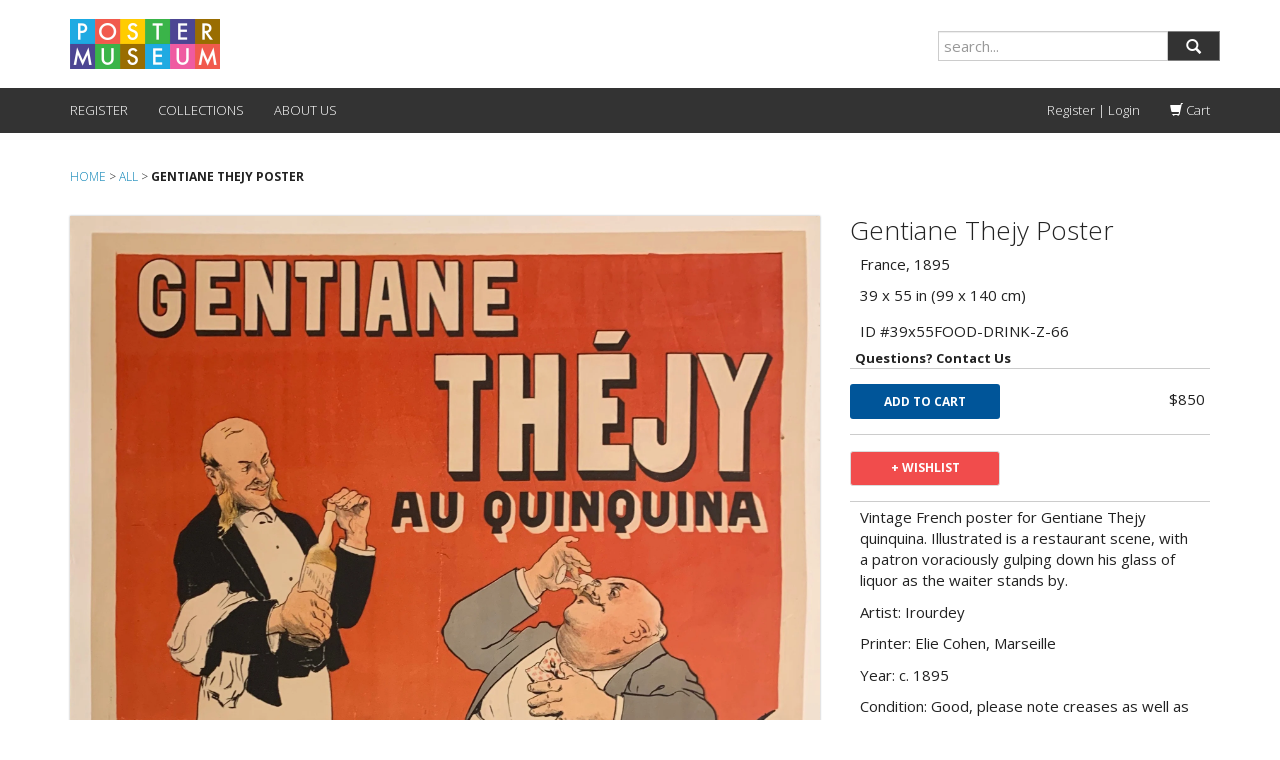

--- FILE ---
content_type: text/html; charset=utf-8
request_url: https://postermuseum.com/products/gentiane-thejy-poster
body_size: 17801
content:
<!DOCTYPE HTML>
<!--[if lt IE 7]><html class="no-js lt-ie9 lt-ie8 lt-ie7" lang="en"> <![endif]-->
<!--[if IE 7]><html class="no-js lt-ie9 lt-ie8" lang="en"> <![endif]-->
<!--[if IE 8]><html class="no-js lt-ie9" lang="en"> <![endif]-->
<!--[if IE 9 ]><html class="ie9 no-js"> <![endif]-->
<!--[if (gt IE 9)|!(IE)]><!--> <html class="no-js" lang="en"> <!--<![endif]-->
  <head>
<!-- Added by AVADA SEO Suite -->









<meta name="twitter:image" content="http://postermuseum.com/cdn/shop/products/39X55FOOD-DRINK_66_1895850.jpg?v=1599833889">
    




<!-- Added by AVADA SEO Suite: Product Structured Data -->
<script type="application/ld+json">{
"@context": "https://schema.org/",
"@type": "Product",
"@id": "4794254622800",
"name": "Gentiane Thejy Poster",
"description": "Vintage French poster for Gentiane Thejy quinquina. Illustrated is a restaurant scene, with a patron voraciously gulping down his glass of liquor as the waiter stands by. Artist: IrourdeyPrinter: Elie Cohen, MarseilleYear: c. 1895Condition: Good, please note creases as well as some missing color on on the man&#39;s pants leg on the posterPoster is linen-backed on canvas",
"brand": {
  "@type": "Brand",
  "name": "Philip Williams Posters"
},
"offers": {
  "@type": "Offer",
  "price": "850.0",
  "priceCurrency": "USD",
  "priceValidUntil": "3000-01-01",
  "itemCondition": "https://schema.org/NewCondition",
  "availability": "https://schema.org/InStock",
  "url": "https://postermuseum.com/products/gentiane-thejy-poster?variant=32856826085456"
},
"image": [
  "https://postermuseum.com/cdn/shop/products/39X55FOOD-DRINK_66_1895850.jpg?v=1599833889"
],
"releaseDate": "2020-09-11 10:17:56 -0400",
"sku": "39x55FOOD-DRINK-Z-66",
"mpn": "39x55FOOD-DRINK-Z-66"}</script>
<!-- /Added by AVADA SEO Suite --><!-- Added by AVADA SEO Suite: Breadcrumb Structured Data  -->
<script type="application/ld+json">{
  "@context": "https://schema.org",
  "@type": "BreadcrumbList",
  "itemListElement": [{
    "@type": "ListItem",
    "position": 1,
    "name": "Home",
    "item": "https://postermuseum.com"
  }, {
    "@type": "ListItem",
    "position": 2,
    "name": "Gentiane Thejy Poster",
    "item": "https://postermuseum.com/products/gentiane-thejy-poster"
  }]
}
</script>
<!-- Added by AVADA SEO Suite -->


<!-- /Added by AVADA SEO Suite -->

    <meta charset="utf-8" />
    <!--[if IE]><meta http-equiv='X-UA-Compatible' content='IE=edge,chrome=1' /><![endif]-->

    <title>
    Gentiane Thejy Poster &ndash; Poster Museum
    </title>
    
  <script>
    var iwish_template='product';
    var iwish_cid='';
  </script>
  <script src="//postermuseum.com/cdn/shop/t/25/assets/iwishHeader.js?v=138985080662006644811683555839" type="text/javascript"></script>


    <link rel="shortcut icon" href="//postermuseum.com/cdn/shop/t/25/assets/pomu_favicon.png?v=55168593976242064261683555839" type="image/png" />

    
    <meta name="description" content="Vintage French poster for Gentiane Thejy quinquina. Illustrated is a restaurant scene, with a patron voraciously gulping down his glass of liquor as the waiter stands by.  Artist: Irourdey Printer: Elie Cohen, Marseille Year: c. 1895 Condition: Good, please note creases as well as some missing color on on the man&#39;s pan" />
    

    <link rel="canonical" href="https://postermuseum.com/products/gentiane-thejy-poster" />

    <meta name="viewport" content="width=device-width, initial-scale=1.0" />

    
  <meta property="og:type" content="product" />
  <meta property="og:title" content="Gentiane Thejy Poster" />
  
  <meta property="og:image" content="http://postermuseum.com/cdn/shop/products/39X55FOOD-DRINK_66_1895850_grande.jpg?v=1599833889" />
  <meta property="og:image:secure_url" content="https://postermuseum.com/cdn/shop/products/39X55FOOD-DRINK_66_1895850_grande.jpg?v=1599833889" />
  
  <meta property="og:price:amount" content="850" />
  <meta property="og:price:currency" content="USD" />



<meta property="og:description" content="Vintage French poster for Gentiane Thejy quinquina. Illustrated is a restaurant scene, with a patron voraciously gulping down his glass of liquor as the waiter stands by.  Artist: Irourdey Printer: Elie Cohen, Marseille Year: c. 1895 Condition: Good, please note creases as well as some missing color on on the man&#39;s pan" />

<meta property="og:url" content="https://postermuseum.com/products/gentiane-thejy-poster" />
<meta property="og:site_name" content="Poster Museum" />
    
 

  <meta name="twitter:card" content="product" />
  <meta name="twitter:title" content="Gentiane Thejy Poster" />
  <meta name="twitter:description" content="Vintage French poster for Gentiane Thejy quinquina. Illustrated is a restaurant scene, with a patron voraciously gulping down his glass of liquor as the waiter stands by. Artist: IrourdeyPrinter: Elie Cohen, MarseilleYear: c. 1895Condition: Good, please note creases as well as some missing color on on the man&#39;s pants leg on the posterPoster is linen-backed on canvas" />
  <meta name="twitter:image" content="http://postermuseum.com/cdn/shop/products/39X55FOOD-DRINK_66_1895850_large.jpg?v=1599833889" />
  <meta name="twitter:label1" content="Price" />
  <meta name="twitter:data1" content="$850" />
  
  <meta name="twitter:label2" content="Brand" />
  <meta name="twitter:data2" content="Philip Williams Posters" />
  


    <script>window.performance && window.performance.mark && window.performance.mark('shopify.content_for_header.start');</script><meta name="google-site-verification" content="YZlmqQWic9RB5qi6zOKFjw8BRSnpvoKbI0ybcAmKqVA">
<meta id="shopify-digital-wallet" name="shopify-digital-wallet" content="/5982925/digital_wallets/dialog">
<meta name="shopify-checkout-api-token" content="414ff46f48550b5f09009e134f9693fe">
<meta id="in-context-paypal-metadata" data-shop-id="5982925" data-venmo-supported="false" data-environment="production" data-locale="en_US" data-paypal-v4="true" data-currency="USD">
<link rel="alternate" type="application/json+oembed" href="https://postermuseum.com/products/gentiane-thejy-poster.oembed">
<script async="async" src="/checkouts/internal/preloads.js?locale=en-US"></script>
<link rel="preconnect" href="https://shop.app" crossorigin="anonymous">
<script async="async" src="https://shop.app/checkouts/internal/preloads.js?locale=en-US&shop_id=5982925" crossorigin="anonymous"></script>
<script id="shopify-features" type="application/json">{"accessToken":"414ff46f48550b5f09009e134f9693fe","betas":["rich-media-storefront-analytics"],"domain":"postermuseum.com","predictiveSearch":true,"shopId":5982925,"locale":"en"}</script>
<script>var Shopify = Shopify || {};
Shopify.shop = "postermuseum.myshopify.com";
Shopify.locale = "en";
Shopify.currency = {"active":"USD","rate":"1.0"};
Shopify.country = "US";
Shopify.theme = {"name":"216 a11y - luz modified oct2023","id":132709056684,"schema_name":null,"schema_version":null,"theme_store_id":null,"role":"main"};
Shopify.theme.handle = "null";
Shopify.theme.style = {"id":null,"handle":null};
Shopify.cdnHost = "postermuseum.com/cdn";
Shopify.routes = Shopify.routes || {};
Shopify.routes.root = "/";</script>
<script type="module">!function(o){(o.Shopify=o.Shopify||{}).modules=!0}(window);</script>
<script>!function(o){function n(){var o=[];function n(){o.push(Array.prototype.slice.apply(arguments))}return n.q=o,n}var t=o.Shopify=o.Shopify||{};t.loadFeatures=n(),t.autoloadFeatures=n()}(window);</script>
<script>
  window.ShopifyPay = window.ShopifyPay || {};
  window.ShopifyPay.apiHost = "shop.app\/pay";
  window.ShopifyPay.redirectState = null;
</script>
<script id="shop-js-analytics" type="application/json">{"pageType":"product"}</script>
<script defer="defer" async type="module" src="//postermuseum.com/cdn/shopifycloud/shop-js/modules/v2/client.init-shop-cart-sync_DtuiiIyl.en.esm.js"></script>
<script defer="defer" async type="module" src="//postermuseum.com/cdn/shopifycloud/shop-js/modules/v2/chunk.common_CUHEfi5Q.esm.js"></script>
<script type="module">
  await import("//postermuseum.com/cdn/shopifycloud/shop-js/modules/v2/client.init-shop-cart-sync_DtuiiIyl.en.esm.js");
await import("//postermuseum.com/cdn/shopifycloud/shop-js/modules/v2/chunk.common_CUHEfi5Q.esm.js");

  window.Shopify.SignInWithShop?.initShopCartSync?.({"fedCMEnabled":true,"windoidEnabled":true});

</script>
<script>
  window.Shopify = window.Shopify || {};
  if (!window.Shopify.featureAssets) window.Shopify.featureAssets = {};
  window.Shopify.featureAssets['shop-js'] = {"shop-cart-sync":["modules/v2/client.shop-cart-sync_DFoTY42P.en.esm.js","modules/v2/chunk.common_CUHEfi5Q.esm.js"],"init-fed-cm":["modules/v2/client.init-fed-cm_D2UNy1i2.en.esm.js","modules/v2/chunk.common_CUHEfi5Q.esm.js"],"init-shop-email-lookup-coordinator":["modules/v2/client.init-shop-email-lookup-coordinator_BQEe2rDt.en.esm.js","modules/v2/chunk.common_CUHEfi5Q.esm.js"],"shop-cash-offers":["modules/v2/client.shop-cash-offers_3CTtReFF.en.esm.js","modules/v2/chunk.common_CUHEfi5Q.esm.js","modules/v2/chunk.modal_BewljZkx.esm.js"],"shop-button":["modules/v2/client.shop-button_C6oxCjDL.en.esm.js","modules/v2/chunk.common_CUHEfi5Q.esm.js"],"init-windoid":["modules/v2/client.init-windoid_5pix8xhK.en.esm.js","modules/v2/chunk.common_CUHEfi5Q.esm.js"],"avatar":["modules/v2/client.avatar_BTnouDA3.en.esm.js"],"init-shop-cart-sync":["modules/v2/client.init-shop-cart-sync_DtuiiIyl.en.esm.js","modules/v2/chunk.common_CUHEfi5Q.esm.js"],"shop-toast-manager":["modules/v2/client.shop-toast-manager_BYv_8cH1.en.esm.js","modules/v2/chunk.common_CUHEfi5Q.esm.js"],"pay-button":["modules/v2/client.pay-button_FnF9EIkY.en.esm.js","modules/v2/chunk.common_CUHEfi5Q.esm.js"],"shop-login-button":["modules/v2/client.shop-login-button_CH1KUpOf.en.esm.js","modules/v2/chunk.common_CUHEfi5Q.esm.js","modules/v2/chunk.modal_BewljZkx.esm.js"],"init-customer-accounts-sign-up":["modules/v2/client.init-customer-accounts-sign-up_aj7QGgYS.en.esm.js","modules/v2/client.shop-login-button_CH1KUpOf.en.esm.js","modules/v2/chunk.common_CUHEfi5Q.esm.js","modules/v2/chunk.modal_BewljZkx.esm.js"],"init-shop-for-new-customer-accounts":["modules/v2/client.init-shop-for-new-customer-accounts_NbnYRf_7.en.esm.js","modules/v2/client.shop-login-button_CH1KUpOf.en.esm.js","modules/v2/chunk.common_CUHEfi5Q.esm.js","modules/v2/chunk.modal_BewljZkx.esm.js"],"init-customer-accounts":["modules/v2/client.init-customer-accounts_ppedhqCH.en.esm.js","modules/v2/client.shop-login-button_CH1KUpOf.en.esm.js","modules/v2/chunk.common_CUHEfi5Q.esm.js","modules/v2/chunk.modal_BewljZkx.esm.js"],"shop-follow-button":["modules/v2/client.shop-follow-button_CMIBBa6u.en.esm.js","modules/v2/chunk.common_CUHEfi5Q.esm.js","modules/v2/chunk.modal_BewljZkx.esm.js"],"lead-capture":["modules/v2/client.lead-capture_But0hIyf.en.esm.js","modules/v2/chunk.common_CUHEfi5Q.esm.js","modules/v2/chunk.modal_BewljZkx.esm.js"],"checkout-modal":["modules/v2/client.checkout-modal_BBxc70dQ.en.esm.js","modules/v2/chunk.common_CUHEfi5Q.esm.js","modules/v2/chunk.modal_BewljZkx.esm.js"],"shop-login":["modules/v2/client.shop-login_hM3Q17Kl.en.esm.js","modules/v2/chunk.common_CUHEfi5Q.esm.js","modules/v2/chunk.modal_BewljZkx.esm.js"],"payment-terms":["modules/v2/client.payment-terms_CAtGlQYS.en.esm.js","modules/v2/chunk.common_CUHEfi5Q.esm.js","modules/v2/chunk.modal_BewljZkx.esm.js"]};
</script>
<script id="__st">var __st={"a":5982925,"offset":-18000,"reqid":"07e28f93-4ad3-4833-a851-95d7165b0a74-1766549304","pageurl":"postermuseum.com\/products\/gentiane-thejy-poster","u":"0788f95474c5","p":"product","rtyp":"product","rid":4794254622800};</script>
<script>window.ShopifyPaypalV4VisibilityTracking = true;</script>
<script id="captcha-bootstrap">!function(){'use strict';const t='contact',e='account',n='new_comment',o=[[t,t],['blogs',n],['comments',n],[t,'customer']],c=[[e,'customer_login'],[e,'guest_login'],[e,'recover_customer_password'],[e,'create_customer']],r=t=>t.map((([t,e])=>`form[action*='/${t}']:not([data-nocaptcha='true']) input[name='form_type'][value='${e}']`)).join(','),a=t=>()=>t?[...document.querySelectorAll(t)].map((t=>t.form)):[];function s(){const t=[...o],e=r(t);return a(e)}const i='password',u='form_key',d=['recaptcha-v3-token','g-recaptcha-response','h-captcha-response',i],f=()=>{try{return window.sessionStorage}catch{return}},m='__shopify_v',_=t=>t.elements[u];function p(t,e,n=!1){try{const o=window.sessionStorage,c=JSON.parse(o.getItem(e)),{data:r}=function(t){const{data:e,action:n}=t;return t[m]||n?{data:e,action:n}:{data:t,action:n}}(c);for(const[e,n]of Object.entries(r))t.elements[e]&&(t.elements[e].value=n);n&&o.removeItem(e)}catch(o){console.error('form repopulation failed',{error:o})}}const l='form_type',E='cptcha';function T(t){t.dataset[E]=!0}const w=window,h=w.document,L='Shopify',v='ce_forms',y='captcha';let A=!1;((t,e)=>{const n=(g='f06e6c50-85a8-45c8-87d0-21a2b65856fe',I='https://cdn.shopify.com/shopifycloud/storefront-forms-hcaptcha/ce_storefront_forms_captcha_hcaptcha.v1.5.2.iife.js',D={infoText:'Protected by hCaptcha',privacyText:'Privacy',termsText:'Terms'},(t,e,n)=>{const o=w[L][v],c=o.bindForm;if(c)return c(t,g,e,D).then(n);var r;o.q.push([[t,g,e,D],n]),r=I,A||(h.body.append(Object.assign(h.createElement('script'),{id:'captcha-provider',async:!0,src:r})),A=!0)});var g,I,D;w[L]=w[L]||{},w[L][v]=w[L][v]||{},w[L][v].q=[],w[L][y]=w[L][y]||{},w[L][y].protect=function(t,e){n(t,void 0,e),T(t)},Object.freeze(w[L][y]),function(t,e,n,w,h,L){const[v,y,A,g]=function(t,e,n){const i=e?o:[],u=t?c:[],d=[...i,...u],f=r(d),m=r(i),_=r(d.filter((([t,e])=>n.includes(e))));return[a(f),a(m),a(_),s()]}(w,h,L),I=t=>{const e=t.target;return e instanceof HTMLFormElement?e:e&&e.form},D=t=>v().includes(t);t.addEventListener('submit',(t=>{const e=I(t);if(!e)return;const n=D(e)&&!e.dataset.hcaptchaBound&&!e.dataset.recaptchaBound,o=_(e),c=g().includes(e)&&(!o||!o.value);(n||c)&&t.preventDefault(),c&&!n&&(function(t){try{if(!f())return;!function(t){const e=f();if(!e)return;const n=_(t);if(!n)return;const o=n.value;o&&e.removeItem(o)}(t);const e=Array.from(Array(32),(()=>Math.random().toString(36)[2])).join('');!function(t,e){_(t)||t.append(Object.assign(document.createElement('input'),{type:'hidden',name:u})),t.elements[u].value=e}(t,e),function(t,e){const n=f();if(!n)return;const o=[...t.querySelectorAll(`input[type='${i}']`)].map((({name:t})=>t)),c=[...d,...o],r={};for(const[a,s]of new FormData(t).entries())c.includes(a)||(r[a]=s);n.setItem(e,JSON.stringify({[m]:1,action:t.action,data:r}))}(t,e)}catch(e){console.error('failed to persist form',e)}}(e),e.submit())}));const S=(t,e)=>{t&&!t.dataset[E]&&(n(t,e.some((e=>e===t))),T(t))};for(const o of['focusin','change'])t.addEventListener(o,(t=>{const e=I(t);D(e)&&S(e,y())}));const B=e.get('form_key'),M=e.get(l),P=B&&M;t.addEventListener('DOMContentLoaded',(()=>{const t=y();if(P)for(const e of t)e.elements[l].value===M&&p(e,B);[...new Set([...A(),...v().filter((t=>'true'===t.dataset.shopifyCaptcha))])].forEach((e=>S(e,t)))}))}(h,new URLSearchParams(w.location.search),n,t,e,['guest_login'])})(!0,!0)}();</script>
<script integrity="sha256-4kQ18oKyAcykRKYeNunJcIwy7WH5gtpwJnB7kiuLZ1E=" data-source-attribution="shopify.loadfeatures" defer="defer" src="//postermuseum.com/cdn/shopifycloud/storefront/assets/storefront/load_feature-a0a9edcb.js" crossorigin="anonymous"></script>
<script crossorigin="anonymous" defer="defer" src="//postermuseum.com/cdn/shopifycloud/storefront/assets/shopify_pay/storefront-65b4c6d7.js?v=20250812"></script>
<script data-source-attribution="shopify.dynamic_checkout.dynamic.init">var Shopify=Shopify||{};Shopify.PaymentButton=Shopify.PaymentButton||{isStorefrontPortableWallets:!0,init:function(){window.Shopify.PaymentButton.init=function(){};var t=document.createElement("script");t.src="https://postermuseum.com/cdn/shopifycloud/portable-wallets/latest/portable-wallets.en.js",t.type="module",document.head.appendChild(t)}};
</script>
<script data-source-attribution="shopify.dynamic_checkout.buyer_consent">
  function portableWalletsHideBuyerConsent(e){var t=document.getElementById("shopify-buyer-consent"),n=document.getElementById("shopify-subscription-policy-button");t&&n&&(t.classList.add("hidden"),t.setAttribute("aria-hidden","true"),n.removeEventListener("click",e))}function portableWalletsShowBuyerConsent(e){var t=document.getElementById("shopify-buyer-consent"),n=document.getElementById("shopify-subscription-policy-button");t&&n&&(t.classList.remove("hidden"),t.removeAttribute("aria-hidden"),n.addEventListener("click",e))}window.Shopify?.PaymentButton&&(window.Shopify.PaymentButton.hideBuyerConsent=portableWalletsHideBuyerConsent,window.Shopify.PaymentButton.showBuyerConsent=portableWalletsShowBuyerConsent);
</script>
<script data-source-attribution="shopify.dynamic_checkout.cart.bootstrap">document.addEventListener("DOMContentLoaded",(function(){function t(){return document.querySelector("shopify-accelerated-checkout-cart, shopify-accelerated-checkout")}if(t())Shopify.PaymentButton.init();else{new MutationObserver((function(e,n){t()&&(Shopify.PaymentButton.init(),n.disconnect())})).observe(document.body,{childList:!0,subtree:!0})}}));
</script>
<link id="shopify-accelerated-checkout-styles" rel="stylesheet" media="screen" href="https://postermuseum.com/cdn/shopifycloud/portable-wallets/latest/accelerated-checkout-backwards-compat.css" crossorigin="anonymous">
<style id="shopify-accelerated-checkout-cart">
        #shopify-buyer-consent {
  margin-top: 1em;
  display: inline-block;
  width: 100%;
}

#shopify-buyer-consent.hidden {
  display: none;
}

#shopify-subscription-policy-button {
  background: none;
  border: none;
  padding: 0;
  text-decoration: underline;
  font-size: inherit;
  cursor: pointer;
}

#shopify-subscription-policy-button::before {
  box-shadow: none;
}

      </style>

<script>window.performance && window.performance.mark && window.performance.mark('shopify.content_for_header.end');</script>

    <!-- boilerplate css; do not use -->
    <!-- <link href="//postermuseum.com/cdn/shop/t/25/assets/style.scss.css?v=167541912002084861711765654416" rel="stylesheet" type="text/css" media="all" />
    <link href="//postermuseum.com/cdn/s/global/social/social-icons.css" rel="stylesheet" type="text/css" media="all" />
    <link href="//cdnjs.cloudflare.com/ajax/libs/font-awesome/4.0.3/css/font-awesome.css" rel="stylesheet" type="text/css" media="all" />
    <link href="//fonts.googleapis.com/css?family=Source+Sans+Pro:400,600,700,400italic,600italic,700italic" rel="stylesheet" type="text/css" media="all" /> -->

    <!-- custom css -->
    <link href='//fonts.googleapis.com/css?family=Merriweather:400,300' rel='stylesheet' type='text/css'>
    <link href='//fonts.googleapis.com/css?family=Libre+Baskerville' rel='stylesheet' type='text/css'>

    <link href="//postermuseum.com/cdn/shop/t/25/assets/bootstrap.min.css?v=130979283173176657631697828894" rel="stylesheet" type="text/css" media="all" />
    <link href="//postermuseum.com/cdn/shop/t/25/assets/pomu.css?v=110411533535102239011697826050" rel="stylesheet" type="text/css" media="all" />
    <link href="//postermuseum.com/cdn/shop/t/25/assets/andrew.css?v=5894993014411210551697820456" rel="stylesheet" type="text/css" media="all" />

    <!--[if lt IE 9]>
    <script src="//html5shiv.googlecode.com/svn/trunk/html5.js" type="text/javascript"></script>
    <![endif]-->

    <script src="//postermuseum.com/cdn/shopifycloud/storefront/assets/themes_support/shopify_common-5f594365.js" type="text/javascript"></script>
    

    <!-- Additional Shopify helpers that will likely be added to the global shopify_common.js some day soon. -->
    <script src="//postermuseum.com/cdn/shop/t/25/assets/shopify_common.js?v=14298614452551288571683555839" type="text/javascript"></script>

    <script src="//postermuseum.com/cdn/shopifycloud/storefront/assets/themes_support/option_selection-b017cd28.js" type="text/javascript"></script>

    <script src="//ajax.googleapis.com/ajax/libs/jquery/1.11.0/jquery.min.js" type="text/javascript"></script>
    <script>jQuery('html').removeClass('no-js').addClass('js');</script>
    <script src="//postermuseum.com/cdn/shop/t/25/assets/bootstrap.min.js?v=37210039018607491951683555839" type="text/javascript"></script>
<!--     <script src="//maxcdn.bootstrapcdn.com/bootstrap/3.2.0/js/bootstrap.min.js"></script> -->
    
     <!--  <script src="//postermuseum.com/cdn/shop/t/25/assets/jquery.mousewheel.min.js?v=28012593094501989541683555839" type="text/javascript"></script>
      <script src="//postermuseum.com/cdn/shop/t/25/assets/jquery.hammer.min.js?v=123435919177068976721683555839" type="text/javascript"></script>
      <script src="//postermuseum.com/cdn/shop/t/25/assets/modernizr.min.js?v=6866796345387761201683555839" type="text/javascript"></script>
      <script src="//postermuseum.com/cdn/shop/t/25/assets/TweenMax.min.js?v=157887841496930431481683555839" type="text/javascript"></script>
      <script src="//postermuseum.com/cdn/shop/t/25/assets/jquery.pinchzoomer.min.js?v=20040665067056232471683555839" type="text/javascript"></script> -->
      <script src="//postermuseum.com/cdn/shop/t/25/assets/color-thief.min.js?v=107101473525193395481683555839" type="text/javascript"></script>
      <script src="//postermuseum.com/cdn/shop/t/25/assets/colibri.min.js?v=61765504281594279291683555839" type="text/javascript"></script>
    

  <script src="https://ajax.googleapis.com/ajax/libs/jquery/3.6.0/jquery.min.js"></script>
   <script src="//postermuseum.com/cdn/shop/t/25/assets/daa.js?v=77864545274943933421711084135" type="text/javascript"></script> 
<link href="//postermuseum.com/cdn/shop/t/25/assets/daa.css?v=148635099340435772771698913967" rel="stylesheet" type="text/css" media="all" />


  
    
<link href="https://monorail-edge.shopifysvc.com" rel="dns-prefetch">
<script>(function(){if ("sendBeacon" in navigator && "performance" in window) {try {var session_token_from_headers = performance.getEntriesByType('navigation')[0].serverTiming.find(x => x.name == '_s').description;} catch {var session_token_from_headers = undefined;}var session_cookie_matches = document.cookie.match(/_shopify_s=([^;]*)/);var session_token_from_cookie = session_cookie_matches && session_cookie_matches.length === 2 ? session_cookie_matches[1] : "";var session_token = session_token_from_headers || session_token_from_cookie || "";function handle_abandonment_event(e) {var entries = performance.getEntries().filter(function(entry) {return /monorail-edge.shopifysvc.com/.test(entry.name);});if (!window.abandonment_tracked && entries.length === 0) {window.abandonment_tracked = true;var currentMs = Date.now();var navigation_start = performance.timing.navigationStart;var payload = {shop_id: 5982925,url: window.location.href,navigation_start,duration: currentMs - navigation_start,session_token,page_type: "product"};window.navigator.sendBeacon("https://monorail-edge.shopifysvc.com/v1/produce", JSON.stringify({schema_id: "online_store_buyer_site_abandonment/1.1",payload: payload,metadata: {event_created_at_ms: currentMs,event_sent_at_ms: currentMs}}));}}window.addEventListener('pagehide', handle_abandonment_event);}}());</script>
<script id="web-pixels-manager-setup">(function e(e,d,r,n,o){if(void 0===o&&(o={}),!Boolean(null===(a=null===(i=window.Shopify)||void 0===i?void 0:i.analytics)||void 0===a?void 0:a.replayQueue)){var i,a;window.Shopify=window.Shopify||{};var t=window.Shopify;t.analytics=t.analytics||{};var s=t.analytics;s.replayQueue=[],s.publish=function(e,d,r){return s.replayQueue.push([e,d,r]),!0};try{self.performance.mark("wpm:start")}catch(e){}var l=function(){var e={modern:/Edge?\/(1{2}[4-9]|1[2-9]\d|[2-9]\d{2}|\d{4,})\.\d+(\.\d+|)|Firefox\/(1{2}[4-9]|1[2-9]\d|[2-9]\d{2}|\d{4,})\.\d+(\.\d+|)|Chrom(ium|e)\/(9{2}|\d{3,})\.\d+(\.\d+|)|(Maci|X1{2}).+ Version\/(15\.\d+|(1[6-9]|[2-9]\d|\d{3,})\.\d+)([,.]\d+|)( \(\w+\)|)( Mobile\/\w+|) Safari\/|Chrome.+OPR\/(9{2}|\d{3,})\.\d+\.\d+|(CPU[ +]OS|iPhone[ +]OS|CPU[ +]iPhone|CPU IPhone OS|CPU iPad OS)[ +]+(15[._]\d+|(1[6-9]|[2-9]\d|\d{3,})[._]\d+)([._]\d+|)|Android:?[ /-](13[3-9]|1[4-9]\d|[2-9]\d{2}|\d{4,})(\.\d+|)(\.\d+|)|Android.+Firefox\/(13[5-9]|1[4-9]\d|[2-9]\d{2}|\d{4,})\.\d+(\.\d+|)|Android.+Chrom(ium|e)\/(13[3-9]|1[4-9]\d|[2-9]\d{2}|\d{4,})\.\d+(\.\d+|)|SamsungBrowser\/([2-9]\d|\d{3,})\.\d+/,legacy:/Edge?\/(1[6-9]|[2-9]\d|\d{3,})\.\d+(\.\d+|)|Firefox\/(5[4-9]|[6-9]\d|\d{3,})\.\d+(\.\d+|)|Chrom(ium|e)\/(5[1-9]|[6-9]\d|\d{3,})\.\d+(\.\d+|)([\d.]+$|.*Safari\/(?![\d.]+ Edge\/[\d.]+$))|(Maci|X1{2}).+ Version\/(10\.\d+|(1[1-9]|[2-9]\d|\d{3,})\.\d+)([,.]\d+|)( \(\w+\)|)( Mobile\/\w+|) Safari\/|Chrome.+OPR\/(3[89]|[4-9]\d|\d{3,})\.\d+\.\d+|(CPU[ +]OS|iPhone[ +]OS|CPU[ +]iPhone|CPU IPhone OS|CPU iPad OS)[ +]+(10[._]\d+|(1[1-9]|[2-9]\d|\d{3,})[._]\d+)([._]\d+|)|Android:?[ /-](13[3-9]|1[4-9]\d|[2-9]\d{2}|\d{4,})(\.\d+|)(\.\d+|)|Mobile Safari.+OPR\/([89]\d|\d{3,})\.\d+\.\d+|Android.+Firefox\/(13[5-9]|1[4-9]\d|[2-9]\d{2}|\d{4,})\.\d+(\.\d+|)|Android.+Chrom(ium|e)\/(13[3-9]|1[4-9]\d|[2-9]\d{2}|\d{4,})\.\d+(\.\d+|)|Android.+(UC? ?Browser|UCWEB|U3)[ /]?(15\.([5-9]|\d{2,})|(1[6-9]|[2-9]\d|\d{3,})\.\d+)\.\d+|SamsungBrowser\/(5\.\d+|([6-9]|\d{2,})\.\d+)|Android.+MQ{2}Browser\/(14(\.(9|\d{2,})|)|(1[5-9]|[2-9]\d|\d{3,})(\.\d+|))(\.\d+|)|K[Aa][Ii]OS\/(3\.\d+|([4-9]|\d{2,})\.\d+)(\.\d+|)/},d=e.modern,r=e.legacy,n=navigator.userAgent;return n.match(d)?"modern":n.match(r)?"legacy":"unknown"}(),u="modern"===l?"modern":"legacy",c=(null!=n?n:{modern:"",legacy:""})[u],f=function(e){return[e.baseUrl,"/wpm","/b",e.hashVersion,"modern"===e.buildTarget?"m":"l",".js"].join("")}({baseUrl:d,hashVersion:r,buildTarget:u}),m=function(e){var d=e.version,r=e.bundleTarget,n=e.surface,o=e.pageUrl,i=e.monorailEndpoint;return{emit:function(e){var a=e.status,t=e.errorMsg,s=(new Date).getTime(),l=JSON.stringify({metadata:{event_sent_at_ms:s},events:[{schema_id:"web_pixels_manager_load/3.1",payload:{version:d,bundle_target:r,page_url:o,status:a,surface:n,error_msg:t},metadata:{event_created_at_ms:s}}]});if(!i)return console&&console.warn&&console.warn("[Web Pixels Manager] No Monorail endpoint provided, skipping logging."),!1;try{return self.navigator.sendBeacon.bind(self.navigator)(i,l)}catch(e){}var u=new XMLHttpRequest;try{return u.open("POST",i,!0),u.setRequestHeader("Content-Type","text/plain"),u.send(l),!0}catch(e){return console&&console.warn&&console.warn("[Web Pixels Manager] Got an unhandled error while logging to Monorail."),!1}}}}({version:r,bundleTarget:l,surface:e.surface,pageUrl:self.location.href,monorailEndpoint:e.monorailEndpoint});try{o.browserTarget=l,function(e){var d=e.src,r=e.async,n=void 0===r||r,o=e.onload,i=e.onerror,a=e.sri,t=e.scriptDataAttributes,s=void 0===t?{}:t,l=document.createElement("script"),u=document.querySelector("head"),c=document.querySelector("body");if(l.async=n,l.src=d,a&&(l.integrity=a,l.crossOrigin="anonymous"),s)for(var f in s)if(Object.prototype.hasOwnProperty.call(s,f))try{l.dataset[f]=s[f]}catch(e){}if(o&&l.addEventListener("load",o),i&&l.addEventListener("error",i),u)u.appendChild(l);else{if(!c)throw new Error("Did not find a head or body element to append the script");c.appendChild(l)}}({src:f,async:!0,onload:function(){if(!function(){var e,d;return Boolean(null===(d=null===(e=window.Shopify)||void 0===e?void 0:e.analytics)||void 0===d?void 0:d.initialized)}()){var d=window.webPixelsManager.init(e)||void 0;if(d){var r=window.Shopify.analytics;r.replayQueue.forEach((function(e){var r=e[0],n=e[1],o=e[2];d.publishCustomEvent(r,n,o)})),r.replayQueue=[],r.publish=d.publishCustomEvent,r.visitor=d.visitor,r.initialized=!0}}},onerror:function(){return m.emit({status:"failed",errorMsg:"".concat(f," has failed to load")})},sri:function(e){var d=/^sha384-[A-Za-z0-9+/=]+$/;return"string"==typeof e&&d.test(e)}(c)?c:"",scriptDataAttributes:o}),m.emit({status:"loading"})}catch(e){m.emit({status:"failed",errorMsg:(null==e?void 0:e.message)||"Unknown error"})}}})({shopId: 5982925,storefrontBaseUrl: "https://postermuseum.com",extensionsBaseUrl: "https://extensions.shopifycdn.com/cdn/shopifycloud/web-pixels-manager",monorailEndpoint: "https://monorail-edge.shopifysvc.com/unstable/produce_batch",surface: "storefront-renderer",enabledBetaFlags: ["2dca8a86","a0d5f9d2"],webPixelsConfigList: [{"id":"56656044","configuration":"{\"tagID\":\"2612849245865\"}","eventPayloadVersion":"v1","runtimeContext":"STRICT","scriptVersion":"18031546ee651571ed29edbe71a3550b","type":"APP","apiClientId":3009811,"privacyPurposes":["ANALYTICS","MARKETING","SALE_OF_DATA"],"dataSharingAdjustments":{"protectedCustomerApprovalScopes":["read_customer_address","read_customer_email","read_customer_name","read_customer_personal_data","read_customer_phone"]}},{"id":"101679276","eventPayloadVersion":"v1","runtimeContext":"LAX","scriptVersion":"1","type":"CUSTOM","privacyPurposes":["ANALYTICS"],"name":"Google Analytics tag (migrated)"},{"id":"shopify-app-pixel","configuration":"{}","eventPayloadVersion":"v1","runtimeContext":"STRICT","scriptVersion":"0450","apiClientId":"shopify-pixel","type":"APP","privacyPurposes":["ANALYTICS","MARKETING"]},{"id":"shopify-custom-pixel","eventPayloadVersion":"v1","runtimeContext":"LAX","scriptVersion":"0450","apiClientId":"shopify-pixel","type":"CUSTOM","privacyPurposes":["ANALYTICS","MARKETING"]}],isMerchantRequest: false,initData: {"shop":{"name":"Poster Museum","paymentSettings":{"currencyCode":"USD"},"myshopifyDomain":"postermuseum.myshopify.com","countryCode":"US","storefrontUrl":"https:\/\/postermuseum.com"},"customer":null,"cart":null,"checkout":null,"productVariants":[{"price":{"amount":850.0,"currencyCode":"USD"},"product":{"title":"Gentiane Thejy Poster","vendor":"Philip Williams Posters","id":"4794254622800","untranslatedTitle":"Gentiane Thejy Poster","url":"\/products\/gentiane-thejy-poster","type":"poster"},"id":"32856826085456","image":{"src":"\/\/postermuseum.com\/cdn\/shop\/products\/39X55FOOD-DRINK_66_1895850.jpg?v=1599833889"},"sku":"39x55FOOD-DRINK-Z-66","title":"39x55 \/ France, 1895","untranslatedTitle":"39x55 \/ France, 1895"}],"purchasingCompany":null},},"https://postermuseum.com/cdn","da62cc92w68dfea28pcf9825a4m392e00d0",{"modern":"","legacy":""},{"shopId":"5982925","storefrontBaseUrl":"https:\/\/postermuseum.com","extensionBaseUrl":"https:\/\/extensions.shopifycdn.com\/cdn\/shopifycloud\/web-pixels-manager","surface":"storefront-renderer","enabledBetaFlags":"[\"2dca8a86\", \"a0d5f9d2\"]","isMerchantRequest":"false","hashVersion":"da62cc92w68dfea28pcf9825a4m392e00d0","publish":"custom","events":"[[\"page_viewed\",{}],[\"product_viewed\",{\"productVariant\":{\"price\":{\"amount\":850.0,\"currencyCode\":\"USD\"},\"product\":{\"title\":\"Gentiane Thejy Poster\",\"vendor\":\"Philip Williams Posters\",\"id\":\"4794254622800\",\"untranslatedTitle\":\"Gentiane Thejy Poster\",\"url\":\"\/products\/gentiane-thejy-poster\",\"type\":\"poster\"},\"id\":\"32856826085456\",\"image\":{\"src\":\"\/\/postermuseum.com\/cdn\/shop\/products\/39X55FOOD-DRINK_66_1895850.jpg?v=1599833889\"},\"sku\":\"39x55FOOD-DRINK-Z-66\",\"title\":\"39x55 \/ France, 1895\",\"untranslatedTitle\":\"39x55 \/ France, 1895\"}}]]"});</script><script>
  window.ShopifyAnalytics = window.ShopifyAnalytics || {};
  window.ShopifyAnalytics.meta = window.ShopifyAnalytics.meta || {};
  window.ShopifyAnalytics.meta.currency = 'USD';
  var meta = {"product":{"id":4794254622800,"gid":"gid:\/\/shopify\/Product\/4794254622800","vendor":"Philip Williams Posters","type":"poster","handle":"gentiane-thejy-poster","variants":[{"id":32856826085456,"price":85000,"name":"Gentiane Thejy Poster - 39x55 \/ France, 1895","public_title":"39x55 \/ France, 1895","sku":"39x55FOOD-DRINK-Z-66"}],"remote":false},"page":{"pageType":"product","resourceType":"product","resourceId":4794254622800,"requestId":"07e28f93-4ad3-4833-a851-95d7165b0a74-1766549304"}};
  for (var attr in meta) {
    window.ShopifyAnalytics.meta[attr] = meta[attr];
  }
</script>
<script class="analytics">
  (function () {
    var customDocumentWrite = function(content) {
      var jquery = null;

      if (window.jQuery) {
        jquery = window.jQuery;
      } else if (window.Checkout && window.Checkout.$) {
        jquery = window.Checkout.$;
      }

      if (jquery) {
        jquery('body').append(content);
      }
    };

    var hasLoggedConversion = function(token) {
      if (token) {
        return document.cookie.indexOf('loggedConversion=' + token) !== -1;
      }
      return false;
    }

    var setCookieIfConversion = function(token) {
      if (token) {
        var twoMonthsFromNow = new Date(Date.now());
        twoMonthsFromNow.setMonth(twoMonthsFromNow.getMonth() + 2);

        document.cookie = 'loggedConversion=' + token + '; expires=' + twoMonthsFromNow;
      }
    }

    var trekkie = window.ShopifyAnalytics.lib = window.trekkie = window.trekkie || [];
    if (trekkie.integrations) {
      return;
    }
    trekkie.methods = [
      'identify',
      'page',
      'ready',
      'track',
      'trackForm',
      'trackLink'
    ];
    trekkie.factory = function(method) {
      return function() {
        var args = Array.prototype.slice.call(arguments);
        args.unshift(method);
        trekkie.push(args);
        return trekkie;
      };
    };
    for (var i = 0; i < trekkie.methods.length; i++) {
      var key = trekkie.methods[i];
      trekkie[key] = trekkie.factory(key);
    }
    trekkie.load = function(config) {
      trekkie.config = config || {};
      trekkie.config.initialDocumentCookie = document.cookie;
      var first = document.getElementsByTagName('script')[0];
      var script = document.createElement('script');
      script.type = 'text/javascript';
      script.onerror = function(e) {
        var scriptFallback = document.createElement('script');
        scriptFallback.type = 'text/javascript';
        scriptFallback.onerror = function(error) {
                var Monorail = {
      produce: function produce(monorailDomain, schemaId, payload) {
        var currentMs = new Date().getTime();
        var event = {
          schema_id: schemaId,
          payload: payload,
          metadata: {
            event_created_at_ms: currentMs,
            event_sent_at_ms: currentMs
          }
        };
        return Monorail.sendRequest("https://" + monorailDomain + "/v1/produce", JSON.stringify(event));
      },
      sendRequest: function sendRequest(endpointUrl, payload) {
        // Try the sendBeacon API
        if (window && window.navigator && typeof window.navigator.sendBeacon === 'function' && typeof window.Blob === 'function' && !Monorail.isIos12()) {
          var blobData = new window.Blob([payload], {
            type: 'text/plain'
          });

          if (window.navigator.sendBeacon(endpointUrl, blobData)) {
            return true;
          } // sendBeacon was not successful

        } // XHR beacon

        var xhr = new XMLHttpRequest();

        try {
          xhr.open('POST', endpointUrl);
          xhr.setRequestHeader('Content-Type', 'text/plain');
          xhr.send(payload);
        } catch (e) {
          console.log(e);
        }

        return false;
      },
      isIos12: function isIos12() {
        return window.navigator.userAgent.lastIndexOf('iPhone; CPU iPhone OS 12_') !== -1 || window.navigator.userAgent.lastIndexOf('iPad; CPU OS 12_') !== -1;
      }
    };
    Monorail.produce('monorail-edge.shopifysvc.com',
      'trekkie_storefront_load_errors/1.1',
      {shop_id: 5982925,
      theme_id: 132709056684,
      app_name: "storefront",
      context_url: window.location.href,
      source_url: "//postermuseum.com/cdn/s/trekkie.storefront.8f32c7f0b513e73f3235c26245676203e1209161.min.js"});

        };
        scriptFallback.async = true;
        scriptFallback.src = '//postermuseum.com/cdn/s/trekkie.storefront.8f32c7f0b513e73f3235c26245676203e1209161.min.js';
        first.parentNode.insertBefore(scriptFallback, first);
      };
      script.async = true;
      script.src = '//postermuseum.com/cdn/s/trekkie.storefront.8f32c7f0b513e73f3235c26245676203e1209161.min.js';
      first.parentNode.insertBefore(script, first);
    };
    trekkie.load(
      {"Trekkie":{"appName":"storefront","development":false,"defaultAttributes":{"shopId":5982925,"isMerchantRequest":null,"themeId":132709056684,"themeCityHash":"7698360714147314472","contentLanguage":"en","currency":"USD","eventMetadataId":"69d123f1-779c-4177-bfb9-10be52a7528a"},"isServerSideCookieWritingEnabled":true,"monorailRegion":"shop_domain","enabledBetaFlags":["65f19447"]},"Session Attribution":{},"S2S":{"facebookCapiEnabled":false,"source":"trekkie-storefront-renderer","apiClientId":580111}}
    );

    var loaded = false;
    trekkie.ready(function() {
      if (loaded) return;
      loaded = true;

      window.ShopifyAnalytics.lib = window.trekkie;

      var originalDocumentWrite = document.write;
      document.write = customDocumentWrite;
      try { window.ShopifyAnalytics.merchantGoogleAnalytics.call(this); } catch(error) {};
      document.write = originalDocumentWrite;

      window.ShopifyAnalytics.lib.page(null,{"pageType":"product","resourceType":"product","resourceId":4794254622800,"requestId":"07e28f93-4ad3-4833-a851-95d7165b0a74-1766549304","shopifyEmitted":true});

      var match = window.location.pathname.match(/checkouts\/(.+)\/(thank_you|post_purchase)/)
      var token = match? match[1]: undefined;
      if (!hasLoggedConversion(token)) {
        setCookieIfConversion(token);
        window.ShopifyAnalytics.lib.track("Viewed Product",{"currency":"USD","variantId":32856826085456,"productId":4794254622800,"productGid":"gid:\/\/shopify\/Product\/4794254622800","name":"Gentiane Thejy Poster - 39x55 \/ France, 1895","price":"850.00","sku":"39x55FOOD-DRINK-Z-66","brand":"Philip Williams Posters","variant":"39x55 \/ France, 1895","category":"poster","nonInteraction":true,"remote":false},undefined,undefined,{"shopifyEmitted":true});
      window.ShopifyAnalytics.lib.track("monorail:\/\/trekkie_storefront_viewed_product\/1.1",{"currency":"USD","variantId":32856826085456,"productId":4794254622800,"productGid":"gid:\/\/shopify\/Product\/4794254622800","name":"Gentiane Thejy Poster - 39x55 \/ France, 1895","price":"850.00","sku":"39x55FOOD-DRINK-Z-66","brand":"Philip Williams Posters","variant":"39x55 \/ France, 1895","category":"poster","nonInteraction":true,"remote":false,"referer":"https:\/\/postermuseum.com\/products\/gentiane-thejy-poster"});
      }
    });


        var eventsListenerScript = document.createElement('script');
        eventsListenerScript.async = true;
        eventsListenerScript.src = "//postermuseum.com/cdn/shopifycloud/storefront/assets/shop_events_listener-3da45d37.js";
        document.getElementsByTagName('head')[0].appendChild(eventsListenerScript);

})();</script>
  <script>
  if (!window.ga || (window.ga && typeof window.ga !== 'function')) {
    window.ga = function ga() {
      (window.ga.q = window.ga.q || []).push(arguments);
      if (window.Shopify && window.Shopify.analytics && typeof window.Shopify.analytics.publish === 'function') {
        window.Shopify.analytics.publish("ga_stub_called", {}, {sendTo: "google_osp_migration"});
      }
      console.error("Shopify's Google Analytics stub called with:", Array.from(arguments), "\nSee https://help.shopify.com/manual/promoting-marketing/pixels/pixel-migration#google for more information.");
    };
    if (window.Shopify && window.Shopify.analytics && typeof window.Shopify.analytics.publish === 'function') {
      window.Shopify.analytics.publish("ga_stub_initialized", {}, {sendTo: "google_osp_migration"});
    }
  }
</script>
<script
  defer
  src="https://postermuseum.com/cdn/shopifycloud/perf-kit/shopify-perf-kit-2.1.2.min.js"
  data-application="storefront-renderer"
  data-shop-id="5982925"
  data-render-region="gcp-us-central1"
  data-page-type="product"
  data-theme-instance-id="132709056684"
  data-theme-name=""
  data-theme-version=""
  data-monorail-region="shop_domain"
  data-resource-timing-sampling-rate="10"
  data-shs="true"
  data-shs-beacon="true"
  data-shs-export-with-fetch="true"
  data-shs-logs-sample-rate="1"
  data-shs-beacon-endpoint="https://postermuseum.com/api/collect"
></script>
</head>
  <!-- class="opacity-0" -->
  <body  id="gentiane-thejy-poster" class="template-product" >
    <a href="#main" class="is-sr0nly skip-link">Skip to Content</a>

    <!-- banner -->
    <div class="container">
      <div class="banner">
        <div class="row">
          <div class="col-lg-3 col-md-3 col-sm-4 col-xs-6">                    
            <a href="/">
              <img class="banner-logo" src="//postermuseum.com/cdn/shop/t/25/assets/pomu_logo_full.png?v=136071352391749851281683555839" alt="Poster Museum Logo, Link to Homepage"/>
            </a>
          </div>
          <div class="col-lg-3 col-lg-offset-6 col-md-3 col-md-offset-6 col-sm-4 col-sm-offset-4 col-xs-6 banner-search">
            <form action="/search" method="get" role="search">
              <div class="form-group">
                <div class="input-group">
                  <input type="hidden" name="type" value="product" />
                  <input title="Enter your Search Query" style="padding-left:5px;" name="q" type="search" id="search-field" value="" placeholder="search..." class="banner-search form-control">
                  <span class="input-group-btn">
                    <button title="Submit Search" type="submit" id="search-submit" value="Search" class="btn btn-default banner-search-btn" type="button"><span class="glyphicon glyphicon-search white-fg banner-search-icon" style="padding-bottom:4px;"></span></button>
                  </span>
                </div>
              </div>
            </form>
          </div>
        </div>
      </div>
    </div>
    <!-- end banner -->

    <div class="navbar navbar-default">
  <div class="navbar-header">
    <button title="Toggle Navigation " type="button" class="navbar-toggle" data-toggle="collapse" data-target=".navbar-responsive-collapse">
      <span class="icon-bar"></span>
      <span class="icon-bar"></span>
      <span class="icon-bar"></span>
    </button>
  </div>
  <div class="container">
    <div class="row">
      <div class="navbar-collapse collapse navbar-responsive-collapse">
        <ul class="nav navbar-nav">
          
            
              
                <li id="nav-browse" class="pm-nav ">
                  <a href="/account/register">REGISTER</a>
                </li>
              
            
          
            
              
                <li class="pm-nav ">
                  <a href="https://postermuseum.com/collections">COLLECTIONS</a>
                </li>
              
            
          
            
              
                <li class="pm-nav ">
                  <a href="https://postermuseum.com/pages/about-us">ABOUT US</a>
                </li>
              
            
          
            
          
        </ul>
        <ul class="nav navbar-nav navbar-right">
          
            
              <li><a href="/account/login" id="customer_login_link">Register | Login</a><li>
            
          
          <li id="nav-cart">
            
            
              <a href="/cart"><span class="glyphicon glyphicon-shopping-cart white-fg"></span>&nbsp;Cart</a>
            
          </li>
        </ul>
      </div>
    </div>
  </div> <!-- end container -->
</div>


    <div class="container">

      <header class="row">

        <div class="social-links half column left-aligned">
        
<a href="https://www.facebook.com/PhilipWilliamsPosters/" title="Follow us on Facebook" target="_blank"><span class="shopify-social-icon-facebook"></span></a>


<a href="https://twitter.com/PosterMuseumCom" title="Follow us on Twitter" target="_blank"><span class="shopify-social-icon-twitter"></span></a>


<a href="https://www.pinterest.com/postermuseum/" title="Follow us on Pinterest" target="_blank"><span class="shopify-social-icon-pinterest"></span></a>



<a href="https://www.instagram.com/postermuseum/" title="Follow us on Instagram" target="_blank"><span class="shopify-social-icon-instagram"></span></a>




<a href="https://www.yelp.com/biz/philip-williams-posters-new-york" title="Look us up on Yelp" target="_blank"><span class="shopify-social-icon-yelp"></span></a>






<a href="/blogs/collections.atom" title="Subscribe to our blog" target="_blank"><span class="shopify-social-icon-feed"></span></a>


<a href="mailto:postermuseum@gmail.com" title="Email us" target="_blank"><span class="shopify-social-icon-email"></span></a>

        </div>

        

        

  <!--       <div class="masthead full column clear centered" role="banner">
          
          <a id="site-title" href="/">
            Poster Museum
          </a>
          
          
        </div> -->

        <div class="clear full column">

          

          

        </div>

      </header>



      
      <!--[if lt IE 8]>
      <p class="chromeframe">You are using an <strong>outdated</strong> browser. Please <a href="http://browsehappy.com/">upgrade your browser</a> or <a href="http://www.google.com/chromeframe/?redirect=true">activate Google Chrome Frame</a> to improve your experience.</p>
      <![endif]-->

    </div><!-- end of #container -->

      <div id="main" role="main" >
        
        <div class="container opacity-0" style="margin-top:-21px;padding-top:15px;">
    <div class="col-lg-7 col-md-7 col-sm-6 col-xs-12" style="padding:0;">
<!--       <h3 class="product-title">Gentiane Thejy Poster</h3> -->
      <!-- Begin breadcrumb -->
      <div class="breadcrumb" style="padding:0;">
        <span itemscope itemtype="http://data-vocabulary.org/Breadcrumb"><a href="https://postermuseum.com" title="Poster Museum" itemprop="url"><span itemprop="title">Home</span></a></span>
        <span class="arrow-space">&#62;</span>
        <span itemscope itemtype="http://data-vocabulary.org/Breadcrumb">
          
            <a href="/collections/all" title="All Products">All</a>
          
        </span>
        <span class="arrow-space">&#62;</span>
        <strong>Gentiane Thejy Poster</strong>
      </div>
    </div>
      <div style="padding:0" class="col-lg-5 col-md-5 col-sm-6 col-xs-12">
        
      </div>
    <!-- end column -->
  <!-- End Header Row -->
  <div class="row product-container">
    <div class="col-lg-8 col-md-7 col-sm-12 col-xs-12">
      <div class="product-image-container">
        <div class="product-featured-image">
          <a href="//postermuseum.com/cdn/shop/products/39X55FOOD-DRINK_66_1895850.jpg?v=1599833889">
            <img id="color-thief" src="//postermuseum.com/cdn/shop/products/39X55FOOD-DRINK_66_1895850.jpg?v=1599833889" alt="Gentiane Thejy Poster" />
          </a>

          <div class="product-img-list">
            
          </div>
        </div>
      </div>
      <!--end featured image-->
      <div class="analyze">


      </div>

      <!-- end column -->
    </div>
    <!--end image col-->
    <div class="col-lg-4 col-md-5 col-sm-12 col-xs-12">
      <div class="product-title-desc-purchase">
        
          <h3>
            Gentiane Thejy Poster
          </h3>
      
          <span style="margin:5px 0 0 10px">France, 1895</span>
        
      <!-- end of product-desc-title -->
      <div class="size-a11y" style="margin:10px 0 0 10px"></div>
        
          
          
            <p style="margin:10px 0 0 10px">39 x 55 in    (99 x 140 cm)</p>
          
          <p style="margin:15px 0 5px 10px;display:inline-block;">ID #39x55FOOD-DRINK-Z-66 </p>
          <div class="email-us" >
            <a href="mailto:postermuseum@gmail.com?subject=Question about https://postermuseum.com/products/gentiane-thejy-poster">Questions? Contact Us</a>
          </div>
        <div class="purchase-form clearfix">
          <form action="/cart/add" method="post" >
            <div class="product-add-to-cart">
              <input type="submit" name="add" value="Add to Cart" class="product-btn"/>
              <div class="price-field"></div>
                
                
                  
                    <div style="display:none">
                      <select title="Product Select" id="product-select" name="id" >
                        <option value="32856826085456"></option>
                    </select>
                  </div>
                
              
            </div>
          </form>
        </div>
        <div style="height:67px;border-bottom: 1px solid #ccc;margin-bottom:5px;">
          <div style="padding-top:7px;">
            <div class="wishlist-btn" style="display:inline-block;">
                
  <a id="iWishAdd" href="#" data-customer-id="0" data-product="4794254622800">+ Wishlist</a>


            </div>
            <div style="float:right;height:20px;display:inline-block;margin-top:10px;min-width:200px" class="social-addthis">
              <!-- Begin social buttons -->
              <div class="addthis_toolbox addthis_default_style addthis_32x32_style"  >
<a class="addthis_button_preferred_1"></a>
<a class="addthis_button_preferred_2"></a>
<a class="addthis_button_preferred_3"></a>
<a class="addthis_button_preferred_4"></a>
<a class="addthis_button_compact"></a>
<a class="addthis_counter addthis_bubble_style"></a>
</div>
<script type='text/javascript'>
var addthis_product = 'sfy-2.0';
var addthis_config 	= {/*AddThisShopify_config_begins*/pubid:'xa-525fbbd6215b4f1a', button_style:'style3', services_compact:'', ui_delay:0, ui_click:false, ui_language:'', data_track_clickback:true, data_ga_tracker:'', custom_services:'', custom_services_size:true/*AddThisShopify_config_ends*/};
</script>
<script type='text/javascript' src='//s7.addthis.com/js/300/addthis_widget.js#pubid=xa-4f0c254f1302adf8'></script>
              <!-- End social buttons -->
            </div>
          </div>
        </div>
        <div class="product-desc-container">
          <div class="product-desc"><p>Vintage French poster for Gentiane Thejy quinquina. Illustrated is a restaurant scene, with a patron voraciously gulping down his glass of liquor as the waiter stands by. </p>
<p>Artist: Irourdey</p>
<p>Printer: Elie Cohen, Marseille</p>
<p>Year: c. 1895</p>
<p>Condition: Good, please note creases as well as some missing color on on the man's pants leg on the poster</p>
<p>Poster is linen-backed on canvas</p></div>
        </div>
      </div>
      <!-- End Title - Variant Options - Add to cart - Social - Description -->
      <p class="tags-list">
  
  <a href="/collections/all/500-1000">
    <span class="el-icon-tag">500-1000</span>
  </a>
  
  <a href="/collections/all/advertisement">
    <span class="el-icon-tag">advertisement</span>
  </a>
  
  <a href="/collections/all/alcohol">
    <span class="el-icon-tag">alcohol</span>
  </a>
  
  <a href="/collections/all/antique-poster">
    <span class="el-icon-tag">antique poster</span>
  </a>
  
  <a href="/collections/all/aperitif">
    <span class="el-icon-tag">aperitif</span>
  </a>
  
  <a href="/collections/all/beverage">
    <span class="el-icon-tag">beverage</span>
  </a>
  
  <a href="/collections/all/drink">
    <span class="el-icon-tag">drink</span>
  </a>
  
  <a href="/collections/all/france">
    <span class="el-icon-tag">france</span>
  </a>
  
  <a href="/collections/all/french">
    <span class="el-icon-tag">french</span>
  </a>
  
  <a href="/collections/all/french-advertisement">
    <span class="el-icon-tag">french advertisement</span>
  </a>
  
  <a href="/collections/all/french-poster">
    <span class="el-icon-tag">french poster</span>
  </a>
  
  <a href="/collections/all/large">
    <span class="el-icon-tag">Large</span>
  </a>
  
  <a href="/collections/all/liquor">
    <span class="el-icon-tag">liquor</span>
  </a>
  
  <a href="/collections/all/marseille">
    <span class="el-icon-tag">marseille</span>
  </a>
  
  <a href="/collections/all/original-poster">
    <span class="el-icon-tag">original poster</span>
  </a>
  
  <a href="/collections/all/quinquina">
    <span class="el-icon-tag">quinquina</span>
  </a>
  
  <a href="/collections/all/restaurant">
    <span class="el-icon-tag">restaurant</span>
  </a>
  
  <a href="/collections/all/size-39x55">
    <span class="el-icon-tag">size-39x55</span>
  </a>
  
  <a href="/collections/all/vintage-poster">
    <span class="el-icon-tag">vintage poster</span>
  </a>
  
  <a href="/collections/all/waiter">
    <span class="el-icon-tag">waiter</span>
  </a>
  
</p>
    </div>
    <!-- end row 1 -->
    <div class="col-lg-12 col-md-12 col-sm-12 col-xs-12">
      <!-- Begin related product -->
      
        









    <h4 style="margin:50px 10px 5px;">More from $500 to $1,000</h4>
    <hr style="margin-top:10px;margin-bottom:10px">
    
    
    <div class="masonry-grid" id="masonry">
      <!-- randomize related products -->
    
      
        

        
        


        <div class="pomu-search-card" style="width:280px;">
          
            <a href="/products/p61225">
              <img src="//postermuseum.com/cdn/shop/files/FkBwcIa_large.jpg?v=1765059043" alt="Musée de la Marine Palais de Chaillot" />
            </a>

          <div class="pomu-search-card-details">
            <a href="/products/p61225" class="clearfix">
              <p class="pomu-search-card-title">
                <strong style="color: black;">  Musée de la Marine Palais de Chaillot </strong>
              </p>
              <p style="margin-top:-7px; color: black;">France, 1955</p>
                <p class="search-search-card-price" style="color: black;">
                  
                    
                    
                    
                    
                    
                    
                    
                    
                    
                    
                    
                    <div style="text-align:left">
                    <div class="size-a11y">40 x 25 in    102 x 64 (cm)</div>
                    </div>
                  
                  <span class="price">
                  
                    
                    
                    $600
                  
                  </span>
                </p>
              <span class="shopify-product-reviews-badge" data-id="8427226267820"></span>
            </a>
          </div>
        </div>



        
      
    
      
        

        
        


        <div class="pomu-search-card" style="width:280px;">
          
            <a href="/products/reichsausstellung-schaffendes-volk-2192">
              <img src="//postermuseum.com/cdn/shop/files/KpF03q5_large.jpg?v=1764196549" alt="Reichsausstellung Schaffendes Volk" />
            </a>

          <div class="pomu-search-card-details">
            <a href="/products/reichsausstellung-schaffendes-volk-2192" class="clearfix">
              <p class="pomu-search-card-title">
                <strong style="color: black;">  Reichsausstellung Schaffendes Volk </strong>
              </p>
              <p style="margin-top:-7px; color: black;">Germany, 1937</p>
                <p class="search-search-card-price" style="color: black;">
                  
                    
                    
                    
                    
                    
                    
                    
                    
                    
                    
                    
                    <div style="text-align:left">
                    <div class="size-a11y">40 x 25 in    102 x 64 (cm)</div>
                    </div>
                  
                  <span class="price">
                  
                    
                    
                    $600
                  
                  </span>
                </p>
              <span class="shopify-product-reviews-badge" data-id="8420153065644"></span>
            </a>
          </div>
        </div>



        
      
    
      
        

        
        


        <div class="pomu-search-card" style="width:280px;">
          
            <a href="/products/services-de-tourisme-sncf-2191">
              <img src="//postermuseum.com/cdn/shop/files/2nAoIhZ_large.jpg?v=1764093249" alt="Services de Tourisme SNCF" />
            </a>

          <div class="pomu-search-card-details">
            <a href="/products/services-de-tourisme-sncf-2191" class="clearfix">
              <p class="pomu-search-card-title">
                <strong style="color: black;">  Services de Tourisme SNCF </strong>
              </p>
              <p style="margin-top:-7px; color: black;">France, 1976</p>
                <p class="search-search-card-price" style="color: black;">
                  
                    
                    
                    
                    
                    
                    
                    
                    
                    
                    
                    
                    <div style="text-align:left">
                    <div class="size-a11y">40 x 25 in    102 x 64 (cm)</div>
                    </div>
                  
                  <span class="price">
                  
                    
                    
                    $600
                  
                  </span>
                </p>
              <span class="shopify-product-reviews-badge" data-id="8419577856172"></span>
            </a>
          </div>
        </div>



        
      
    
      
        

        
        


        <div class="pomu-search-card" style="width:280px;">
          
            <a href="/products/t221125">
              <img src="//postermuseum.com/cdn/shop/files/AjT4HXn_large.jpg?v=1763848475" alt="Museum of Contemporary Crafts MTA" />
            </a>

          <div class="pomu-search-card-details">
            <a href="/products/t221125" class="clearfix">
              <p class="pomu-search-card-title">
                <strong style="color: black;">  Museum of Contemporary Crafts MTA </strong>
              </p>
              <p style="margin-top:-7px; color: black;">USA, c. 1970</p>
                <p class="search-search-card-price" style="color: black;">
                  
                    
                    
                    
                    
                    
                    
                    
                    
                    
                    
                    
                    <div style="text-align:left">
                    <div class="size-a11y">13 x 17 in    33 x 43 (cm)</div>
                    </div>
                  
                  <span class="price">
                  
                    
                    
                    $800
                  
                  </span>
                </p>
              <span class="shopify-product-reviews-badge" data-id="8415088083116"></span>
            </a>
          </div>
        </div>



        
      
    
      
        

        
        


        <div class="pomu-search-card" style="width:280px;">
          
            <a href="/products/r151125">
              <img src="//postermuseum.com/cdn/shop/files/Mi1Qi8v_large.jpg?v=1763243104" alt="Jean Jules Louis Cavaillès Paris" />
            </a>

          <div class="pomu-search-card-details">
            <a href="/products/r151125" class="clearfix">
              <p class="pomu-search-card-title">
                <strong style="color: black;">  Jean Jules Louis Cavaillès Paris </strong>
              </p>
              <p style="margin-top:-7px; color: black;">France, c. 1950</p>
                <p class="search-search-card-price" style="color: black;">
                  
                    
                    
                    
                    
                    
                    
                    
                    
                    
                    
                    
                    <div style="text-align:left">
                    <div class="size-a11y">37 x 24 in    94 x 61 (cm)</div>
                    </div>
                  
                  <span class="price">
                  
                    
                    
                    $600
                  
                  </span>
                </p>
              <span class="shopify-product-reviews-badge" data-id="8406518169772"></span>
            </a>
          </div>
        </div>



        
      
    
      
        

        
        


        <div class="pomu-search-card" style="width:280px;">
          
            <a href="/products/f151125">
              <img src="//postermuseum.com/cdn/shop/files/b1mSMeL_large.jpg?v=1763243085" alt="Noxen Pils" />
            </a>

          <div class="pomu-search-card-details">
            <a href="/products/f151125" class="clearfix">
              <p class="pomu-search-card-title">
                <strong style="color: black;">  Noxen Pils </strong>
              </p>
              <p style="margin-top:-7px; color: black;">France, c. 1930</p>
                <p class="search-search-card-price" style="color: black;">
                  
                    
                    
                    
                    
                    
                    
                    
                    
                    
                    
                    
                    <div style="text-align:left">
                    <div class="size-a11y">46 x 64 in    117 x 163 (cm)</div>
                    </div>
                  
                  <span class="price">
                  
                    
                    
                    $800
                  
                  </span>
                </p>
              <span class="shopify-product-reviews-badge" data-id="8406517743788"></span>
            </a>
          </div>
        </div>



        
      
    
      
        
      
    
    </div>


<script>
  $( document ).ready(function() {
    var $container = $('#masonry');
    // layout Masonry again after all images have loaded
    $container.imagesLoaded( function() {
      $container.masonry({
        itemSelector: '.pomu-search-card',
        isOriginTop: true,
        columnWidth: 40,
        gutter: 40,
        isFitWidth: true,
      });
    });
  });
</script>

      
    </div>
    <!-- End Related Products -->
  </div>
  <!-- Product Container -->
</div>
<!-- container -->

<script type="text/javascript">

  // <![CDATA[
  var selectCallback = function(variant, selector) {
    if (variant && variant.available == true) {
      // selected a valid variant
      jQuery('.purchase').removeClass('disabled').removeAttr('disabled'); // remove unavailable class from add-to-cart button, and re-enable button
      jQuery('.price-field').html(Shopify.formatMoney(variant.price, "${{amount_no_decimals}}"));  // update price field
    } else {
      // variant doesn't exist
      jQuery('.purchase').addClass('disabled').attr('disabled', 'disabled');      // set add-to-cart button to unavailable class and disable button
      var message = variant ? "Sold Out" : "Unavailable";
      jQuery('.price-field').text(message); // update price-field message
    }
  };

  // initialize multi selector for product variants
  jQuery(function() {
    new Shopify.OptionSelectors("product-select", { product: {"id":4794254622800,"title":"Gentiane Thejy Poster","handle":"gentiane-thejy-poster","description":"\u003cp\u003eVintage French poster for Gentiane Thejy quinquina. Illustrated is a restaurant scene, with a patron voraciously gulping down his glass of liquor as the waiter stands by. \u003c\/p\u003e\n\u003cp\u003eArtist: Irourdey\u003c\/p\u003e\n\u003cp\u003ePrinter: Elie Cohen, Marseille\u003c\/p\u003e\n\u003cp\u003eYear: c. 1895\u003c\/p\u003e\n\u003cp\u003eCondition: Good, please note creases as well as some missing color on on the man's pants leg on the poster\u003c\/p\u003e\n\u003cp\u003ePoster is linen-backed on canvas\u003c\/p\u003e","published_at":"2020-09-11T10:17:56-04:00","created_at":"2020-09-11T10:17:55-04:00","vendor":"Philip Williams Posters","type":"poster","tags":["500-1000","advertisement","alcohol","antique poster","aperitif","beverage","drink","france","french","french advertisement","french poster","Large","liquor","marseille","original poster","quinquina","restaurant","size-39x55","vintage poster","waiter"],"price":85000,"price_min":85000,"price_max":85000,"available":true,"price_varies":false,"compare_at_price":null,"compare_at_price_min":0,"compare_at_price_max":0,"compare_at_price_varies":false,"variants":[{"id":32856826085456,"title":"39x55 \/ France, 1895","option1":"39x55","option2":"France, 1895","option3":null,"sku":"39x55FOOD-DRINK-Z-66","requires_shipping":true,"taxable":true,"featured_image":null,"available":true,"name":"Gentiane Thejy Poster - 39x55 \/ France, 1895","public_title":"39x55 \/ France, 1895","options":["39x55","France, 1895"],"price":85000,"weight":0,"compare_at_price":null,"inventory_quantity":1,"inventory_management":"shopify","inventory_policy":"deny","barcode":"","requires_selling_plan":false,"selling_plan_allocations":[]}],"images":["\/\/postermuseum.com\/cdn\/shop\/products\/39X55FOOD-DRINK_66_1895850.jpg?v=1599833889"],"featured_image":"\/\/postermuseum.com\/cdn\/shop\/products\/39X55FOOD-DRINK_66_1895850.jpg?v=1599833889","options":["Size","Style"],"media":[{"alt":null,"id":8524302090320,"position":1,"preview_image":{"aspect_ratio":0.73,"height":3259,"width":2378,"src":"\/\/postermuseum.com\/cdn\/shop\/products\/39X55FOOD-DRINK_66_1895850.jpg?v=1599833889"},"aspect_ratio":0.73,"height":3259,"media_type":"image","src":"\/\/postermuseum.com\/cdn\/shop\/products\/39X55FOOD-DRINK_66_1895850.jpg?v=1599833889","width":2378}],"requires_selling_plan":false,"selling_plan_groups":[],"content":"\u003cp\u003eVintage French poster for Gentiane Thejy quinquina. Illustrated is a restaurant scene, with a patron voraciously gulping down his glass of liquor as the waiter stands by. \u003c\/p\u003e\n\u003cp\u003eArtist: Irourdey\u003c\/p\u003e\n\u003cp\u003ePrinter: Elie Cohen, Marseille\u003c\/p\u003e\n\u003cp\u003eYear: c. 1895\u003c\/p\u003e\n\u003cp\u003eCondition: Good, please note creases as well as some missing color on on the man's pants leg on the poster\u003c\/p\u003e\n\u003cp\u003ePoster is linen-backed on canvas\u003c\/p\u003e"}, onVariantSelected: selectCallback });
    // $(".single-option-selector > option").each(function() {
    //   var sizeArray = this.text.split("x")
    //   console.log( sizeArray[0].type())
    //   // formattedString='( ' + sizeArray[0] + ' x ' + + sizeArray[2] + 'in'++')'
    // });


        //▼▼▼ adds boostrap to dropdown and hides variant. option1 and variant.option2 ▼▼▼
    jQuery('#product-select-option-0').addClass('form-control');
    jQuery('#product-select-option-1').parent().css('display',"none");
    jQuery('#product-select-option-2').parent().css('display',"none");
        //▼▼▼ adds price to page ▼▼▼
    $('.price-field').animate({opacity: 1}, 'slow')

  });


  $( document ).ready(function() {
    // var size = $('#sizeFormatMetric')
    // var sizeArr = size.text().split('x');
    // var inches = size;
    // sizeArr[0]=sizeArr[0]*2.54;
    // sizeArr[1]=sizeArr[1]*2.54;
    // $('#sizeFormatMetric').text(size sizeArr = sizeArr.join('x'))
      // console.log("about to fire!")
      // var pzVars = {
      //   imageOptions: {
      //     scaleMode:'none',
      //     preloaderUrl:"https://cdn.shopify.com/s/files/1/0598/2925/t/3/assets/preloader.gif?8748",
      //       maxZoom:6
      //     }
      //   };
      // console.log(pzVars)
      // console.log($image_zoomer.length)
      // $image_zoomer.pinchzoomer(pzVars);
      // console.log("pinchzoomer fired!")
    // })
  });

  console.log('running color check');
  var img = new Image();
  img.onload = function () { console.log( Colibri.extractImageColors( img, 'css' ) ); };
    img.crossOrigin = 'Anonymous';
  setTimeout(function(){
    img.src = "//postermuseum.com/cdn/shop/products/39X55FOOD-DRINK_66_1895850.jpg?v=1599833889";
  }, 5000);
  console.log('foo');
  console.log(img.src);

  $( document ).ready(function() {
    $('.social-addthis').delay(2000).animate({opacity: 1}, 1000)
  });


</script>

      </div>
      <div class="pm-footer-outside">
        <div class="container">
          <div class="col-lg-12 col-md-12 col-sm-12 col-xs-12 pm-footer">
            <div style="padding-left: 0px" class="col-lg-8 col-md-7 col-sm-6 col-xs-12 pm-footer-cols pm-footer-col-divider">
              <div style="padding-bottom:0px" class="col-lg-12 col-md-12 col-sm-12 col-xs-12 ">
                <h4 >Philip Williams Posters</h4>
                <hr class="pm-footer-hr">
              </div>

              <div class="col-lg-4 col-md-4 col-sm-12 col-xs-12 pm-footer-cols pm-footer-list-panels">
                <h5>Popular Categories</h5>
                  
                    <ul>
                    
                        <li><a href="/collections/polish-posters" title="Polish Posters (Film, Theatre)" >Polish Posters (Film, Theatre)</a><li>
                    
                        <li><a href="/collections/beverage" title="Beverage" >Beverage</a><li>
                    
                        <li><a href="/collections/film" title="Film" >Film</a><li>
                    
                        <li><a href="/collections/transportation" title="Transportation" >Transportation</a><li>
                    
                        <li><a href="/collections/travel" title="Travel" >Travel</a><li>
                    
                        <li><a href="https://postermuseum.com/search?type=product&q=food" title="Food " >Food </a><li>
                    
                    </ul>
                  
              </div>

              <div class="col-lg-4 col-md-4 col-sm-12 col-xs-12 pm-footer-cols pm-footer-list-panels">
                <h5>Popular Searches</h5>
                  
                    <ul>
                    
                        <li><a href="/collections/art-deco" title="Art Deco" >Art Deco</a><li>
                    
                        <li><a href="/collections/beverage" title="Drink" >Drink</a><li>
                    
                        <li><a href="/collections/horizontal" title="Horizontal" >Horizontal</a><li>
                    
                        <li><a href="/collections/turn-of-the-century" title="Turn of the Century" >Turn of the Century</a><li>
                    
                        <li><a href="/collections/typography" title="Typography" >Typography</a><li>
                    
                        <li><a href="/collections/100-250" title="$100 - $250" >$100 - $250</a><li>
                    
                    </ul>
                  
              </div>

              <div class="col-lg-4 col-md-4 col-sm-12 col-xs-12 pm-footer-cols pm-footer-list-panels">
                <h5>Popular Artists</h5>
                  
                    <ul>
                    
                        <li><a href="http://postermuseum.com/search?q=Bernard+Villemot" title="Bernard Villemot" >Bernard Villemot</a><li>
                    
                        <li><a href="http://postermuseum.com/search?q=+LeMonnier" title="Henri LeMonnier" >Henri LeMonnier</a><li>
                    
                        <li><a href="http://postermuseum.com/search?q=Jules+Cheret" title="Jules Cheret" >Jules Cheret</a><li>
                    
                        <li><a href="http://postermuseum.com/search?q=Leonetto+Cappiello" title="Leonetto Cappiello" >Leonetto Cappiello</a><li>
                    
                        <li><a href="http://postermuseum.com/search?q=savignac" title="Raymond Savignac" >Raymond Savignac</a><li>
                    
                        <li><a href="http://postermuseum.com/search?q=PAL" title="PAL" >PAL</a><li>
                    
                        <li><a href="http://postermuseum.com/search?q=Paul+Colin" title="Paul Colin" >Paul Colin</a><li>
                    
                        <li><a href="http://postermuseum.com/search?q=Razzia" title="Razzia" >Razzia</a><li>
                    
                        <li><a href="http://postermuseum.com/search?q=Steinlen" title="Theophile Alexandre Steinlen" >Theophile Alexandre Steinlen</a><li>
                    
                        <li><a href="http://postermuseum.com/blogs/blog/16097795-poster-studies-erics-maquettes" title="Eric" >Eric</a><li>
                    
                        <li><a href="http://postermuseum.com/search?type=product&q=Beuys" title="Joseph Beuys" >Joseph Beuys</a><li>
                    
                        <li><a href="http://postermuseum.com/search?type=product&q=warhol" title="Andy Warhol" >Andy Warhol</a><li>
                    
                        <li><a href="http://postermuseum.com/search?type=product&q=Salvador+Dali" title="Salvador Dali" >Salvador Dali</a><li>
                    
                    </ul>
                  
              </div>
            </div>

            <div style="padding:0px"  class="col-lg-4 col-md-5 col-sm-6 col-xs-12 pm-footer pm-footer-cols pm-footer-col-right-padding">
              <div style="padding-bottom:0px" class="col-lg-12 col-md-12 col-sm-12 col-xs-12">
                <h4>Store Info</h4>
                <hr class="pm-footer-hr">
              </div>
              <div style="padding:10px" class="col-lg-12 col-md-12 col-sm-12 col-xs-12 pm-footer-cols">
                
                <ul>
                  
                    <li><a href="/pages/about-us" title="About" >About</a><li>
                  
                    <li><a href="/pages/faq" title="FAQ" >FAQ</a><li>
                  
                    <li><a href="/pages/sale-shipping-terms" title="Sale & Shipping Terms" >Sale & Shipping Terms</a><li>
                  
                    <li><a href="/pages/contact-us" title="Contact Us" >Contact Us</a><li>
                  
                    <li><a href="https://postermuseum.com/pages/covid-19-updates-on-order-delays-returns-store-reopening" title="COVID-19 Updates " >COVID-19 Updates </a><li>
                  
                    <li><a href="/pages/accessibility-statement" title="Accessibility" >Accessibility</a><li>
                  
                </ul>
                
              <address style="margin-top:20px;">
                <b>122 Chambers St.</b><br>
                <b>New York, NY</b><br>
                <b>10007</b><br>
                <a class="phone-number" href="tel://1-212-513-0313">212 513 0313</a>
              </address>
              <div style="margin:20px 0 10px">
                <h5>Find us on...</h5>
<!--                 <ul>
                  
                    <li><a href="https://www.instagram.com/postermuseum/" title="Instagram" >Instagram</a><li>
                  
                </ul> -->
                <div class="follow-div">
                  <a href=" https://www.facebook.com/pages/Philip-Williams-Posters/47200554212?ref=hl" target="_blank"> <img  alt="Find us on facebook. Opens External Webpage" src="//postermuseum.com/cdn/shop/t/25/assets/facebook_Social-Media-Icons-Buttons-Modern_black_Ctrl-Alt-Design_001.png?v=129321393122074368931683555839" class="follow"></a>
                   <a href="https://twitter.com/PosterMuseumCom" target="_blank"> <img  alt="Find us on twitter. Opens External Webpage" src="//postermuseum.com/cdn/shop/t/25/assets/twitter_Social-Media-Icons-Buttons-Modern_black_Ctrl-Alt-Design_001.png?v=49027726016783909271683555839" class="follow"></a>
                   <a href="http://postermuseum.tumblr.com" target="_blank"> <img  alt="Find us on tumblr. Opens External Webpage" src="//postermuseum.com/cdn/shop/t/25/assets/tumblr_Social-Media-Icons-Buttons-Modern_black_Ctrl-Alt-Design_001.png?v=16826630253261359361683555839" class="follow"></a>
                   <a href="http://www.pinterest.com/postermuseum/" target="_blank"> <img  alt="Find us on pinterest. Opens External Webpage" src="//postermuseum.com/cdn/shop/t/25/assets/Pinterest_Social-Media-Icons-Buttons-Modern_black_Ctrl-Alt-Design_001.png?v=56594683055199332491683555839" class="follow"></a>
                  <a href="https://www.instagram.com/postermuseum/" target="_blank"> <img  alt="Find us on instagram. Opens External Webpage" src="//postermuseum.com/cdn/shop/t/25/assets/instagram.png?v=16220510165780191651683555839" class="follow"></a>
                  </div>
              </div>
<!--               <div class="social-addthis" style=" margin:0 0 10px 10px;"> -->
                <!-- Begin social buttons -->
<!--                 <div class="addthis_toolbox addthis_default_style addthis_32x32_style"  >
<a class="addthis_button_preferred_1"></a>
<a class="addthis_button_preferred_2"></a>
<a class="addthis_button_preferred_3"></a>
<a class="addthis_button_preferred_4"></a>
<a class="addthis_button_compact"></a>
<a class="addthis_counter addthis_bubble_style"></a>
</div>
<script type='text/javascript'>
var addthis_product = 'sfy-2.0';
var addthis_config 	= {/*AddThisShopify_config_begins*/pubid:'xa-525fbbd6215b4f1a', button_style:'style3', services_compact:'', ui_delay:0, ui_click:false, ui_language:'', data_track_clickback:true, data_ga_tracker:'', custom_services:'', custom_services_size:true/*AddThisShopify_config_ends*/};
</script>
<script type='text/javascript' src='//s7.addthis.com/js/300/addthis_widget.js#pubid=xa-4f0c254f1302adf8'></script> -->
                <!-- End social buttons -->
<!--               </div> -->
            </div>
          </div>
          <p style="bottom: 0;right:10px;position: absolute;" role="contentinfo" class="small-print">&copy; 2025 postermuseum.com</p>
        </div>
      </div>
    </div>


    <script src="//postermuseum.com/cdn/shop/t/25/assets/shop.js?v=16954812345534118031683555839" type="text/javascript"></script>


    <script src="//postermuseum.com/cdn/shop/t/25/assets/imagesloaded.pkgd.min.js?v=58209854333173575541683555839" type="text/javascript"></script>
    <script src="//postermuseum.com/cdn/shop/t/25/assets/masonry.pkgd.min.js?v=163017865028718521601683555839" type="text/javascript"></script>
<!--     <script src="//postermuseum.com/cdn/shop/t/25/assets/jquery.lazyload.min.js?v=125220416731651013131683555839" type="text/javascript"></script> -->
    
  <script src="//postermuseum.com/cdn/shop/t/25/assets/iwish.js?v=31292238147621003781683555839" type="text/javascript"></script>


    <script src="//postermuseum.com/cdn/shop/t/25/assets/pomu.js?v=28609203137754576281683555839" type="text/javascript"></script>
    <!-- hidden POMU banner included for indexing -->
    <div class="container" style="display:none;">
      <img style="width:1339px;height:400px;" src="//postermuseum.com/cdn/shop/t/25/assets/pm_home_feature_img.jpg?v=160271749889383247671697751208" alt="Postermuseum.com" title="Postermuseum.com">
    </div>
    
</body>
  <script>
    $( document ).ready(function() {
      var $container = $('.opacity-0');
      $container.imagesLoaded().done(function(){
        $('.opacity-0').animate({opacity: 1}, 'fast');
      });
        $('.social-addthis').animate({opacity: 1}, 1000)
    });
  </script>
</html>



--- FILE ---
content_type: text/css
request_url: https://postermuseum.com/cdn/shop/t/25/assets/andrew.css?v=5894993014411210551697820456
body_size: 1046
content:
.opacity-0{opacity:0}.pomu-pagination{display:inline-block}.pager{margin-top:15px}.pager li a{padding-top:0;border:none}.pomu-pagination a{padding-top:0;text-decoration:none;color:#222;font-size:15px}.pomu-pagination a h5{display:inline;text-decoration:none;color:#222}.pomu-pagination-next a:hover,.pomu-pagination-previous a:hover{transition:color .5s;color:#43bfef}.anchor-hover{text-decoration:none!important;color:#000}.anchor-hover:hover{transition:color .5s!important;color:#0e30a5}.masonry-grid{display:block;margin:0 auto;min-height:200px}.pomu-search-card{width:250px;color:#222;margin-bottom:60px;border:1px solid #ccc;padding:10px;background-color:#ffffffe6;-moz-box-shadow:3px 3px 5px #ddd;-webkit-box-shadow:3px 3px 5px #ddd;box-shadow:3px 3px 5px #ddd}.pomu-search-card:hover{-moz-box-shadow:0 0 2px #AAAAAA;-webkit-box-shadow:0 0 2px #AAAAAA;box-shadow:0 0 2px #aaa}.loaded{opacity:1}.pomu-search-card a img{width:100%}.pomu-cart-cards{width:100%!important;margin-bottom:0}.pomu-cart-cards a img{width:100%}.pomu-search-card-price span{text-decoration:none;font-style:italic;float:right}.pomu-search-card-title{max-width:200px}.pomu-search-card-title a{text-decoration:none;color:#303030;font-weight:700}.product-image-container{text-align:center}.product-featured-image{padding-top:10px}.product-featured-image img{display:block;margin:0 auto 20px;max-width:100%;-moz-box-shadow:0 0 2px #AAAAAA;-webkit-box-shadow:0 0 2px #AAAAAA;box-shadow:0 0 2px #aaa}.product-featured-image img:hover{-moz-box-shadow:0 0 20px #888888;-webkit-box-shadow:0 0 20px #888888;box-shadow:0 0 20px #888}.breadcrumb{margin-top:20px;border:none;font-size:12px;background-color:#fff}.product-title-desc-purchase h3{color:#222;margin:10px 0}.product-title-desc-purchase h6{margin-top:0;margin-bottom:0}.product-desc-container{margin:0 auto;min-height:40px;max-height:720px;overflow:auto;padding:0 15px 0 10px}.product-desc{display:inline-block}.product-nav{margin:25px 0 15px;display:inline-block;float:right}.product-left,.product-right{display:block;float:right}.product-left a,.product-right a{text-decoration:none;color:#222;font-weight:700}.product-left a:hover,.product-right a:hover{background:#008cba;color:#fff}.product-last{margin-right:0!important}.purchase-form{border-top:1px solid #ccc;border-bottom:1px solid #ccc}.price-field{opacity:0;margin:5px;display:inline-block;float:right}.product-variant-selector{margin-top:10px;margin-bottom:10px}.form-control{height:30px;padding:0}.product-add-to-cart{margin:10px 0 15px}.product-btn{font-weight:700;background:#059;border:none!important;display:inline;color:#fff;text-transform:uppercase;font-size:.8em;float:left;margin:0 0 15px;height:35px;width:150px;border-radius:3px;border:1px solid #ccc;transition:background .5s}.product-btn:hover{transition:background .5s;background:#136;color:#ddd}.wishlist-btn{background:red;display:inline-block;text-transform:uppercase;font-size:.8em;margin:9px 0 10px;border:1px solid #ccc;opacity:.7;padding-top:7px;border-radius:3px;height:35px;width:150px;font-weight:700;text-align:center}.wishlist-btn:hover{transition:opacity .5s;opacity:1}.wishlist-btn a{color:#fff;text-decoration:none}.pomu-continue-shopping{margin:0 10px;text-decoration:none;color:#fff}.pomu-continue-shopping:hover{transition:opacity .2s;opacity:.7}.selector-wrapper label{display:none}.article{margin-top:10px}.article div .anchor-hover{font-weight:700}.article p img{width:100%;display:block;margin:auto}.article div img{width:100%;margin:10px}.publish-time time{font-size:80%}.blog-card a img{min-height:50px}.pomu-pages-container .inside img{max-width:95%;margin:10px}.pomu-pages-container iframe{max-width:90%;margin-top:20px;margin-bottom:20px}.pm-footer{min-height:300px;background-color:#fff}.pm-footer-outside{background-color:#e9e9e9;padding:30px 0}.pm-footer ul{list-style-type:none;padding-left:0}.pm-footer-col-divider{border-right:30px solid #e9e9e9;min-height:500px}.pm-footer-list-panels{padding-bottom:20px}.pm-footer-cols div h4{font-weight:700;text-transform:uppercase;color:#333;margin-top:30px}.pm-footer-cols ul li a{text-decoration:none;color:#000;transition:color .25s}.pm-footer-cols h5{font-style:italic}.pm-footer-hr{border:1px solid #f3f3f3;color:#f3f3f3;background-color:#f3f3f3;margin-top:-5px!important;margin-bottom:5px!important}.pm-footer-cols ul li a:hover{color:#00aae5}.phone-number{text-decoration:none;color:#333;opacity:.8;font-weight:700}.phone-number:hover{text-decoration:none;transition:color .25s;color:#007fa6}.collection-featured-image img{display:block;margin:0 auto 5px;max-width:100%;-moz-box-shadow:0 0 2px #AAAAAA;-webkit-box-shadow:0 0 2px #AAAAAA;box-shadow:0 0 2px #aaa}.collection-title a{color:#333;text-decoration:none}.collection-title a:hover{transition:color .5s;color:#43bfef}.social-addthis{opacity:0}.follow-div{text-align:center;padding-left:10px}.follow{float:left;height:40px;margin:0 6px 20px;opacity:.6;border-radius:5px}.email-us{display:inline-block;font-size:13px;font-weight:300;margin-left:5px}.email-us a{text-decoration:none;transition:color .5s;color:#222;font-weight:700}.email-us:hover{transition:background .5s;background:#00abe5}.email-us a:hover{color:#eee}.addthis_counter{display:none!important}.addthis_toolbox{margin-left:13px}@media only screen and (max-width : 1500px){.blog-card{width:300px!important}.collections-card{width:400px!important}.pomu-browse-cards{width:220px!important}.pomu-cart-cards{width:100%!important}.follow{height:40px;margin:0 6px 5px}}@media only screen and (max-width : 1200px){.product-desc-container{max-height:520px}.blog-card,.individual-collection-card{width:300px!important}.pomu-cart-cards{width:100%!important}}@media only screen and (max-width : 992px){.blog-card{width:300px!important}.collections-card,.individual-collection-card{width:250px!important}.pomu-cart-cards{width:100%!important}.product-desc-container{min-height:40px;max-height:none}.follow{height:40px;margin:0 6px 5px}}@media only screen and (max-width : 768px){.pm-footer-col-divider{border-right:none}.pm-footer-col-right-padding{padding-left:0}.blog-card,.collections-card{width:440px!important}.pomu-cart-cards{width:100%!important;display:inline!important}.pomu-browse-cards{width:460px!important}.hide-cart-quantity{display:none}.follow{height:70px;margin:0 6px 45px;float:left}}@media only screen and (max-width : 600px){.blog-card,.collections-card,.individual-collection-card,.pomu-browse-cards,.pomu-cart-cards{width:100%!important}.follow{height:50px;margin:0 6px 45px;float:left}}@media only screen and (max-width : 480px){.blog-card,.collections-card{width:100%!important}.individual-collection-card{max-width:100%!important}.follow{height:50px;margin:0 6px 45px}.product-btn,.wishlist-btn{width:100px}.addthis_toolbox{margin-left:-10px;margin-right:0}}@media only screen and (max-width : 320px){.blog-card{max-width:100%!important}.collections-card,.individual-collection-card,.pomu-browse-cards,.pomu-cart-cards{width:100%!important}.follow{height:40px;margin:0 5px 45px}.product-btn,.wishlist-btn{width:100px}.addthis_toolbox{margin-left:0}}.size-a11y{margin-top:10.5px;margin-bottom:10.5px;font-family:Open Sans,Helvetica Neue,Helvetica,Arial,sans-serif;font-weight:300;line-height:1.1;color:inherit;font-size:13px}.is-sr0nly{position:absolute;left:-10000px}.skip-link{color:#000;background-color:#fff;padding:12px;border:2px solid black;border-radius:5px;z-index:999}.skip-link:focus-visible{left:0}
/*# sourceMappingURL=/cdn/shop/t/25/assets/andrew.css.map?v=5894993014411210551697820456 */


--- FILE ---
content_type: text/css
request_url: https://postermuseum.com/cdn/shop/t/25/assets/daa.css?v=148635099340435772771698913967
body_size: -660
content:
div.feature-text>h3{
  background-color: rgba(0,0,0,0.01) !important;
}

div.feature-text>p{
  background-color: rgba(0,0,0,0.01) !important;
}
.wishlist-btn{
  background-color:#EB0000 !important;
}

--- FILE ---
content_type: text/javascript
request_url: https://postermuseum.com/cdn/shop/t/25/assets/pomu.js?v=28609203137754576281683555839
body_size: 148
content:
$(window).on("resize",function(e){var width=$(window).width();width=parseInt(width,10),width>=1200?console.log("bs grid size:  lg"):width>=992&&width<1200?console.log("bs grid size:  md"):width>=768&&width<992?($("#login_vert_line").length===0&&$('<div id="login_vert_line" class="col-md-1 col-md-offset-1 col-sm-1 col-sm-offset-1" style="border-left: thin solid #aaaaaa;height:440px"></div>').insertAfter("#login_box"),console.log("bs grid size:  sm")):($("#login_vert_line").length>0&&$("#login_vert_line").remove(),console.log("bs grid size:  xs")),width<620?$(".banner-logo").attr("src","//cdn.shopify.com/s/files/1/0562/7365/t/5/assets/pomu_logo_abbr.png?570"):width>=620&&$(".banner-logo").attr("src","//cdn.shopify.com/s/files/1/0598/2925/t/3/assets/pomu_logo_full.png?11745")}),$(document).ready(function(){var width=$(window).width();width=parseInt(width,10),width<620?$(".banner-logo").attr("src","//cdn.shopify.com/s/files/1/0562/7365/t/5/assets/pomu_logo_abbr.png?570"):width>=620&&$(".banner-logo").attr("src","//cdn.shopify.com/s/files/1/0598/2925/t/3/assets/pomu_logo_full.png?11745");var parser=document.createElement("a");parser.href=document.URL;var path=parser.pathname;if(path.indexOf("collections")>=0){tmp=path.substring(path.indexOf("collections/")+12,path.length);var end=tmp.indexOf("/")>=0?tmp.indexOf("/"):tmp.length,coll=tmp.substring(0,end),tags=tmp.substring(tmp.indexOf(coll+"/")+coll.length+1).split("+");tags=tmp.split("+"),$("#tag_"+coll).addClass("selected")}for(var arr=["category","price","size"],i=0;i<arr.length;i++)(function(num){$("#"+arr[num]).on("click",function(){var tmp2=$(this).html();tmp2.indexOf("plus")>0?tmp2=tmp2.replace("plus","minus"):tmp2=tmp2.replace("minus","plus"),$(this).html(tmp2),$("#filter-group-"+arr[num]).toggle()})})(i);var all=path.indexOf("/all")+4;all!==path.length&&$("#category").click();var prices="under-50;50-100;100-250;250-500;500-1000;1000-2500;2500-5000;over-5000";prices=prices.split(";");for(var p=0;p<prices.length;p++)if(path.indexOf(p)>0){$("#price").click();break}var sizes="small;medium;large;oversized";sizes=sizes.split(";");for(var s=0;s<sizes.length;s++)if(path.indexOf(sizes[s])>0){$("#size").click();break}});
//# sourceMappingURL=/cdn/shop/t/25/assets/pomu.js.map?v=28609203137754576281683555839


--- FILE ---
content_type: text/javascript
request_url: https://postermuseum.com/cdn/shop/t/25/assets/iwish.js?v=31292238147621003781683555839
body_size: -509
content:
$(document).ready(function(){$("#iWishView").click(function(){if($(this).data("customer-id")==0)typeof Storage!="undefined"&&(sessionStorage.iWishRedirect="view",document.location.href="/account/login/");else return iWishPost("/apps/iwish",{cust:iwish_cid}),!1}),$("#iWishAdd").click(function(){return $(this).data("customer-id")==0?(typeof Storage!="undefined"&&(sessionStorage.iWishRedirect="post",sessionStorage.iWishProduct=$(this).data("product"),sessionStorage.iWishVarient=$("[name='id']").val(),document.location.href="/account/login"),!1):(iWishPost("/apps/iwish",{cust:$(this).data("customer-id"),pid:$(this).data("product"),vid:$("[name='id']").val()}),!1)})});
//# sourceMappingURL=/cdn/shop/t/25/assets/iwish.js.map?v=31292238147621003781683555839


--- FILE ---
content_type: text/javascript
request_url: https://postermuseum.com/cdn/shop/t/25/assets/daa.js?v=77864545274943933421711084135
body_size: -196
content:
(function(){function e(){var e2=(new Date().getTime(),document.createElement("script"));e2.type="text/javascript",e2.async=!0,e2.setAttribute("embed-id","b377476c-efbd-4d04-a1e8-827c82bf797e"),e2.src="https://embed.adabundle.com/embed-scripts/b377476c-efbd-4d04-a1e8-827c82bf797e",window.top.document.getElementsByTagName("body")[0].appendChild(e2)}var t=window;t.attachEvent?t.attachEvent("onload",e):t.addEventListener("load",e,!1)})(),jQuery(document).ready(function($){var links=document.querySelectorAll(".social-links.half.column.left-aligned a");links.forEach(function(link){link.setAttribute("tabindex","-1")}),$(".pager ul > a").each(function(index){$(".pager ul>a").attr("aria-label",$(this).text()),$(".pager ul>a").attr("tabindex","0")});let Intervaltime_google,counter_google=0;try{Intervaltime_google=setInterval(GenerateAriaLabelForGoogle,500)}catch{}function GenerateAriaLabelForGoogle(){counter_google++,$("#goog-gt-votingInputSrcLang").length&&($("label.adb-switch").append('<span style="display:none">.</span>'),$("#goog-gt-votingInputSrcLang").attr("aria-label","Source Language"),$("#goog-gt-votingInputTrgLang").attr("aria-label","Target Language"),$("#goog-gt-votingInputSrcText").attr("aria-label","Source Text"),$("#goog-gt-votingInputTrgText").attr("aria-label","Translated Text"),$("#goog-gt-votingInputVote").attr("aria-label","Vote"),clearInterval(Intervaltime_google)),counter_google>=10&&clearInterval(Intervaltime_google)}$(".pager ul li.pomu-pagination-next a").attr("aria-label","Go to Next Page Link"),$(".pager ul li.pomu-pagination-previous a").attr("aria-label","Go to Previous Page Link"),$("#product-count>h4").attr("tabindex","0"),$("h6:empty").append("<span style='display:none'>.</span>"),$("#masonry").prepend("<h5 style='display:none'> .</h5>")});
//# sourceMappingURL=/cdn/shop/t/25/assets/daa.js.map?v=77864545274943933421711084135


--- FILE ---
content_type: text/javascript
request_url: https://postermuseum.com/cdn/shop/t/25/assets/colibri.min.js?v=61765504281594279291683555839
body_size: 187
content:
var Colibri=function(){var floor=function(n){return Math.floor(n)};var abs=function(n){return Math.abs(n)};var sqrt=function(n){return Math.sqrt(n)};var pow=function(n){return Math.pow(n,2)};var filters={css:function(color){return"rgb("+color.map(function(n){return Math.floor(255*n)}).join(",")+")"}};var rgbToYuv=function(rgb){return[rgb[0]*.299+rgb[1]*.587+rgb[2]*.114,rgb[0]*-.147+rgb[1]*.289+rgb[2]*.436,rgb[0]*.615+rgb[1]*.515+rgb[2]*.1]};var colorDistance=function(rgb1,rgb2){var yuv1=rgbToYuv(rgb1),yuv2=rgbToYuv(rgb2);return sqrt(pow(yuv1[0]-yuv2[0])+pow(yuv1[1]-yuv2[1])+pow(yuv1[2]-yuv2[2]))};var colorBrightness=function(rgb){return sqrt(pow(rgb[0])*.241+pow(rgb[1])*.691+pow(rgb[2])*.068)};var gatherSimilarElements=function(list,comparator){var subsets=[];for(var u=0,U=list.length;u<U;++u){var element=list[u];var closest=null;for(var v=0,V=subsets.length;v<V;++v)if(comparator(subsets[v][0],element))break;if(v===V){closest=[];subsets.push(closest)}else{closest=subsets[v]}closest.push(element)}return subsets};var meanColor=function(colorList){var finalColor=[0,0,0];for(var t=0,T=colorList.length;t<T;++t){var color=colorList[t];finalColor[0]+=color[0];finalColor[1]+=color[1];finalColor[2]+=color[2]}finalColor[0]/=colorList.length;finalColor[1]/=colorList.length;finalColor[2]/=colorList.length;return finalColor};var dominantColor=function(colorList,treshold,count){if(typeof treshold==="undefined")treshold=.1;if(typeof count==="undefined")count=null;var buckets=gatherSimilarElements(colorList,function(colorA,colorB){return colorDistance(colorA,colorB)<treshold}).sort(function(bucketA,bucketB){return bucketB.length-bucketA.length});var color=meanColor(buckets.shift());if(count===null)return color;if(count===-1)count=buckets.length;return buckets.slice(0,count).map(function(bucket){return meanColor(bucket)})};var createCanvas=function(){return document.createElement("canvas")};var loadDataFromContext=function(destination,context,x,y,width,height){var data=context.getImageData(x,y,width,height).data;for(var t=0,T=data.length;t<T;t+=4){destination.push([data[t+0]/255,data[t+1]/255,data[t+2]/255])}};var extractImageColors=function(image,filter){var canvas=createCanvas();var context=canvas.getContext("2d");canvas.width=image.width;canvas.height=image.height;context.drawImage(image,0,0,canvas.width,canvas.height);var borderImageData=[];loadDataFromContext(borderImageData,context,0,0,canvas.width-1,1);loadDataFromContext(borderImageData,context,canvas.width-1,0,1,canvas.height-1);loadDataFromContext(borderImageData,context,0,1,1,canvas.height-1);loadDataFromContext(borderImageData,context,1,canvas.height-1,canvas.width-1,1);var fullImageData=[];loadDataFromContext(fullImageData,context,0,0,canvas.width,canvas.height);var backgroundColor=dominantColor(borderImageData,.1);var contentColors=dominantColor(fullImageData,.1,-1).filter(function(color){return abs(colorBrightness(backgroundColor)-colorBrightness(color))>.4}).reduce(function(filteredContentColors,currentColor){var previous=filteredContentColors[filteredContentColors.length-1];if(!previous||colorDistance(previous,currentColor)>.3)filteredContentColors.push(currentColor);return filteredContentColors},[]);if(filter&&typeof filter!=="function")filter=filters[filter];if(filter){backgroundColor=filter(backgroundColor);contentColors=contentColors.map(function(color){return filter(color)})}return{background:backgroundColor,content:contentColors}};return{dominantColor:dominantColor,extractImageColors:extractImageColors}}();